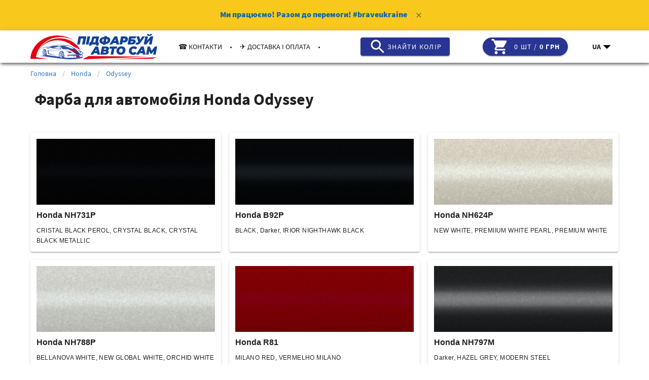

--- FILE ---
content_type: application/javascript; charset=UTF-8
request_url: https://www.avto-pokraska.com.ua/app/dist/client/c814cd6.js
body_size: 1719
content:
(window.webpackJsonp=window.webpackJsonp||[]).push([[27],{609:function(o,e,r){"use strict";r(15),r(14),r(13),r(20),r(21);var n=r(5),t=r(4);function c(object,o){var e=Object.keys(object);if(Object.getOwnPropertySymbols){var r=Object.getOwnPropertySymbols(object);o&&(r=r.filter((function(o){return Object.getOwnPropertyDescriptor(object,o).enumerable}))),e.push.apply(e,r)}return e}function l(o){for(var i=1;i<arguments.length;i++){var source=null!=arguments[i]?arguments[i]:{};i%2?c(Object(source),!0).forEach((function(e){Object(n.a)(o,e,source[e])})):Object.getOwnPropertyDescriptors?Object.defineProperties(o,Object.getOwnPropertyDescriptors(source)):c(Object(source)).forEach((function(e){Object.defineProperty(o,e,Object.getOwnPropertyDescriptor(source,e))}))}return o}e.a={beforeRouteLeave:function(o,e,r){this.clearMeta(),this.clearBreadcrumbs(),this.clearPageType(),r()},head:function(){var o=this.$route,e=o.fullPath,r=o.query,path=this.$route.path;r&&r.page&&(path+="?page=".concat(r.page));var link=[];return path!==e&&link.push({hid:"rel",rel:"canonical",href:"https://www.avto-pokraska.com.ua"+path}),{title:this.metaData.title||this.$t("META_TITLE"),link:link,meta:[{hid:"description",name:"description",content:this.metaData.description||this.$t("META_DESCRIPTION")},{hid:"keywords",name:"keywords",content:this.metaData.keywords||this.$t("META_KEYWORDS")}]}},mounted:function(){try{this.$nuxt.$meta().refresh(this.$metaInfo)}catch(o){console.log(o)}},computed:l({},Object(t.c)("meta",["metaData"])),methods:l(l(l(l({},Object(t.d)("meta",["set"])),Object(t.d)("meta",{clearMeta:"clear"})),Object(t.d)("breadcrumbs",{clearBreadcrumbs:"clear"})),Object(t.d)(["clearPageType"]))}},681:function(o,e,r){var map={"./carBrand":[639,2],"./carBrand/":[639,2],"./carBrand/components/FindColor":[621,4],"./carBrand/components/FindColor/":[621,4],"./carBrand/components/FindColor/index":[621,4],"./carBrand/components/FindColor/index.vue":[621,4],"./carBrand/index":[639,2],"./carBrand/index.vue":[639,2],"./carModel":[637,10],"./carModel/":[637,10],"./carModel/index":[637,10],"./carModel/index.vue":[637,10],"./color":[641,1],"./color/":[641,1],"./color/components/ColorImage":[619,6],"./color/components/ColorImage/":[619,6],"./color/components/ColorImage/index":[619,6],"./color/components/ColorImage/index.vue":[619,6],"./color/components/colorInfo":[622,7],"./color/components/colorInfo/":[622,7],"./color/components/colorInfo/index":[622,7],"./color/components/colorInfo/index.vue":[622,7],"./color/components/colorPhotoSlider":[623,8],"./color/components/colorPhotoSlider/":[623,8],"./color/components/colorPhotoSlider/index":[623,8],"./color/components/colorPhotoSlider/index.vue":[623,8],"./color/components/colorTitle":[624,3],"./color/components/colorTitle/":[624,3],"./color/components/colorTitle/index":[624,3],"./color/components/colorTitle/index.vue":[624,3],"./color/components/orderTypeGroups":[635,5],"./color/components/orderTypeGroups/":[635,5],"./color/components/orderTypeGroups/index":[635,5],"./color/components/orderTypeGroups/index.vue":[635,5],"./color/components/orderTypeGroups/orderTypeGroupImagesDialog":[610,17],"./color/components/orderTypeGroups/orderTypeGroupImagesDialog.vue":[610,17],"./color/components/orderTypeGroups/orderTypeGroupLgAndUp":[654,13],"./color/components/orderTypeGroups/orderTypeGroupLgAndUp.vue":[654,13],"./color/components/orderTypeGroups/orderTypeGroupMdOnly":[655,14],"./color/components/orderTypeGroups/orderTypeGroupMdOnly.vue":[655,14],"./color/components/orderTypeGroups/orderTypeGroupMixin":[613,16],"./color/components/orderTypeGroups/orderTypeGroupMixin.js":[613,16],"./color/components/orderTypeGroups/orderTypeGroupSmAndDown":[656,15],"./color/components/orderTypeGroups/orderTypeGroupSmAndDown.vue":[656,15],"./color/components/orderTypes":[638,0,9],"./color/components/orderTypes/":[638,0,9],"./color/components/orderTypes/index":[638,0,9],"./color/components/orderTypes/index.vue":[638,0,9],"./color/components/orderTypes/service":[640,12],"./color/components/orderTypes/service.vue":[640,12],"./color/index":[641,1],"./color/index.vue":[641,1]};function n(o){if(!r.o(map,o))return Promise.resolve().then((function(){var e=new Error("Cannot find module '"+o+"'");throw e.code="MODULE_NOT_FOUND",e}));var e=map[o],n=e[0];return Promise.all(e.slice(1).map(r.e)).then((function(){return r(n)}))}n.keys=function(){return Object.keys(map)},n.id=681,o.exports=n},708:function(o,e,r){"use strict";r.r(e);r(15),r(14),r(13),r(20),r(21);var n=r(5),t=r(3),head=(r(32),r(609)),c=r(4);function l(object,o){var e=Object.keys(object);if(Object.getOwnPropertySymbols){var r=Object.getOwnPropertySymbols(object);o&&(r=r.filter((function(o){return Object.getOwnPropertyDescriptor(object,o).enumerable}))),e.push.apply(e,r)}return e}var d={mixins:[head.a],beforeCreate:function(){var o=this;this.componentBody=function(){return{component:r(681)("./".concat(o.$store.state.pageType)),error:r.e(43).then(r.bind(null,716))}}},fetch:function(o){return Object(t.a)(regeneratorRuntime.mark((function e(){var r;return regeneratorRuntime.wrap((function(e){for(;;)switch(e.prev=e.next){case 0:return r=o.store,e.next=3,r.dispatch("fetchUniversalPage");case 3:case"end":return e.stop()}}),e)})))()},methods:function(o){for(var i=1;i<arguments.length;i++){var source=null!=arguments[i]?arguments[i]:{};i%2?l(Object(source),!0).forEach((function(e){Object(n.a)(o,e,source[e])})):Object.getOwnPropertyDescriptors?Object.defineProperties(o,Object.getOwnPropertyDescriptors(source)):l(Object(source)).forEach((function(e){Object.defineProperty(o,e,Object.getOwnPropertyDescriptor(source,e))}))}return o}({},Object(c.b)(["fetchUniversalPage"])),watch:{"$route.fullPath":function(){this.fetchUniversalPage()}}},m=d,y=r(7),component=Object(y.a)(m,(function(){return(0,this._self._c)(this.componentBody,{tag:"component"})}),[],!1,null,null,null);e.default=component.exports}}]);

--- FILE ---
content_type: application/javascript; charset=UTF-8
request_url: https://www.avto-pokraska.com.ua/app/dist/client/6e213dd.js
body_size: 61
content:
(window.webpackJsonp=window.webpackJsonp||[]).push([[43],{716:function(n,t,e){"use strict";e.r(t);var o={},r=e(7),component=Object(r.a)(o,(function(){return(0,this._self._c)("div",[this._v("\n  error 404 component\n")])}),[],!1,null,null,null);t.default=component.exports}}]);

--- FILE ---
content_type: application/javascript; charset=UTF-8
request_url: https://www.avto-pokraska.com.ua/app/dist/client/1c6d763.js
body_size: 917
content:
(window.webpackJsonp=window.webpackJsonp||[]).push([[10],{637:function(t,e,r){"use strict";r.r(e);r(22),r(15),r(14),r(13),r(20),r(21);var n=r(5),o=r(288),c=(r(35),r(110),r(111),r(4));function l(object,t){var e=Object.keys(object);if(Object.getOwnPropertySymbols){var r=Object.getOwnPropertySymbols(object);t&&(r=r.filter((function(t){return Object.getOwnPropertyDescriptor(object,t).enumerable}))),e.push.apply(e,r)}return e}function O(t){for(var i=1;i<arguments.length;i++){var source=null!=arguments[i]?arguments[i]:{};i%2?l(Object(source),!0).forEach((function(e){Object(n.a)(t,e,source[e])})):Object.getOwnPropertyDescriptors?Object.defineProperties(t,Object.getOwnPropertyDescriptors(source)):l(Object(source)).forEach((function(e){Object.defineProperty(t,e,Object.getOwnPropertyDescriptor(source,e))}))}return t}var f={props:{pagination:{type:Object,required:!0}},computed:{length:function(){return Math.ceil(this.pagination.total/this.pagination.perPage)}},methods:O(O({},Object(c.d)("carModel",["getNewPaginationPage"])),{},{handlePageChange:function(t){t=t.toString();var e=O(O({},this.$route.query),{},{page:t});this.getNewPaginationPage(t),"1"===t&&delete e.page,this.$router.push({query:e})}})},j=r(7),y=Object(j.a)(f,(function(){var t=this,e=t._self._c;return t.pagination.total>t.pagination.perPage?e("v-layout",{staticClass:"my-4",attrs:{row:"",wrap:"","justify-center":""}},[e("v-pagination",{attrs:{value:t.pagination.page,color:"green lighten-3","total-visible":10,length:t.length},on:{input:t.handlePageChange}})],1):t._e()}),[],!1,null,null,null).exports;function h(object,t){var e=Object.keys(object);if(Object.getOwnPropertySymbols){var r=Object.getOwnPropertySymbols(object);t&&(r=r.filter((function(t){return Object.getOwnPropertyDescriptor(object,t).enumerable}))),e.push.apply(e,r)}return e}var P={components:{ColorList:o.default,Pagination:y},computed:function(t){for(var i=1;i<arguments.length;i++){var source=null!=arguments[i]?arguments[i]:{};i%2?h(Object(source),!0).forEach((function(e){Object(n.a)(t,e,source[e])})):Object.getOwnPropertyDescriptors?Object.defineProperties(t,Object.getOwnPropertyDescriptors(source)):h(Object(source)).forEach((function(e){Object.defineProperty(t,e,Object.getOwnPropertyDescriptor(source,e))}))}return t}({},Object(c.e)("carModel",["carBrand","carModel","colors","post","pagination"]))},d=P,v=Object(j.a)(d,(function(){var t=this,e=t._self._c;return e("div",{staticClass:"container"},[t.colors.length?e("div",[e("v-layout",{attrs:{wrap:""}},[e("h1",{staticStyle:{"margin-left":"8px"}},[t._v("\n\t\t\t\t"+t._s(t.$t("Paint for car"))+" "+t._s(t.carBrand.name)+"\n\t\t\t\t"+t._s(t.carModel.name)+"\n\t\t\t")])]),t._v(" "),e("color-list",{attrs:{colors:t.colors}}),t._v(" "),e("pagination",{attrs:{pagination:t.pagination}})],1):t._e()])}),[],!1,null,null,null);e.default=v.exports}}]);

--- FILE ---
content_type: image/svg+xml
request_url: https://www.avto-pokraska.com.ua/img/logo/logo-ua.svg
body_size: 4730
content:
<svg xmlns="http://www.w3.org/2000/svg" xmlns:xlink="http://www.w3.org/1999/xlink" viewBox="0 0 141.73 28.35"><defs><style>.cls-1{fill:#134295}.cls-4{fill:#3052a0}</style><linearGradient id="linear-gradient" x1="-1466.09" y1="25" x2="-1460.48" y2="25" gradientTransform="matrix(-1 0 0 1 -1410.41 0)" gradientUnits="userSpaceOnUse"><stop offset="0" stop-color="#134295"/><stop offset="1" stop-color="#e30511"/></linearGradient><linearGradient id="linear-gradient-2" x1="-1465.91" y1="19.66" x2="-1452.69" y2="19.66" xlink:href="#linear-gradient"/><linearGradient id="linear-gradient-3" x1="131.5" y1="15.72" x2="-3.6" y2="14.61" xlink:href="#linear-gradient"/><linearGradient id="linear-gradient-4" x1="131.5" y1="14.75" x2="-3.59" y2="13.63" xlink:href="#linear-gradient"/><linearGradient id="linear-gradient-5" x1="131.39" y1="27.05" x2="-3.69" y2="25.93" xlink:href="#linear-gradient"/><linearGradient id="linear-gradient-6" x1="131.39" y1="27.28" x2="-3.69" y2="26.16" xlink:href="#linear-gradient"/></defs><g id="Layer_4" data-name="Layer 4"><path class="cls-1" d="M62.59 2.72l-1.78 9h-3l1.28-6.66h-2.66l-1.28 6.66H52.2l1.78-9zm1.2 0h3l-1.78 9H62zM88.66 9a4.46 4.46 0 0 1-1.88 1.58 7.76 7.76 0 0 1-2.94.67l-.19 1h-2.74l.2-1a5.24 5.24 0 0 1-2.9-1.05 2.92 2.92 0 0 1-1-2.31 4.16 4.16 0 0 1 .63-2.29A4.51 4.51 0 0 1 79.7 4a8 8 0 0 1 3-.72l.17-.93h2.75l-.19 1a5.09 5.09 0 0 1 2.9 1 2.94 2.94 0 0 1 1 2.35 4.17 4.17 0 0 1-.67 2.3zm-8.16-.64a1.84 1.84 0 0 0 1.07.46l.65-3.25a2.81 2.81 0 0 0-1.57.57 1.61 1.61 0 0 0-.47 1.24 1.38 1.38 0 0 0 .32.98zm5.37-.09A1.56 1.56 0 0 0 86.36 7 1.4 1.4 0 0 0 86 6a1.84 1.84 0 0 0-1-.45l-.64 3.29a2.76 2.76 0 0 0 1.51-.57zm9.97 1.9h-3.39l-.89 1.57h-3.17l5.67-9h3l2.12 9h-3zM95.42 8L95 5.67 93.68 8zm12.65-4.49a2.63 2.63 0 0 1 1 2.2 3.64 3.64 0 0 1-.55 2 3.73 3.73 0 0 1-1.58 1.34 5.66 5.66 0 0 1-2.37.47H103l-.44 2.22h-3l1.78-9h4a4.26 4.26 0 0 1 2.73.77zm-2.4 3.35A1.12 1.12 0 0 0 106 6c0-.61-.37-.92-1.12-.92h-1l-.42 2.12h1.23a1.38 1.38 0 0 0 .98-.34zm4.76-4.14h7.72L117.69 5h-4.77l-.2 1h2.12a3.23 3.23 0 0 1 2.16.7 2.28 2.28 0 0 1 .75 1.82 2.8 2.8 0 0 1-.53 1.71 3.44 3.44 0 0 1-1.53 1.12 6.37 6.37 0 0 1-2.34.39h-4.7zm3.13 6.89a1.21 1.21 0 0 0 .8-.23.74.74 0 0 0 .3-.62c0-.39-.27-.59-.82-.59h-1.54l-.3 1.44zm14.61-6.89l-4.93 6.89a6.37 6.37 0 0 1-1.84 1.77 4.08 4.08 0 0 1-2.08.59 4.67 4.67 0 0 1-1.77-.38l1-2.13a2.77 2.77 0 0 0 .76.12 1.57 1.57 0 0 0 .73-.17 2.17 2.17 0 0 0 .62-.5l-2.13-6.19h3.11l1 3.75 2.58-3.75zm.31 0h3l-1 4.69 4-4.69h2.87l-1.78 9h-3l1-4.68-4 4.68h-2.87zm2.65-.9a1.51 1.51 0 0 1-.62-1.34 2.59 2.59 0 0 1 0-.48h1.85a1.22 1.22 0 0 0 0 .21c0 .43.26.64.78.64a1 1 0 0 0 .66-.2 1 1 0 0 0 .3-.65h1.9a2.54 2.54 0 0 1-.89 1.72 3.51 3.51 0 0 1-2.12.54 3.35 3.35 0 0 1-1.86-.44zM74.48 21.51h-3.4l-.89 1.57H67l5.68-9h3l2.11 9h-3zm-.42-2.19L73.63 17l-1.31 2.31zm13.14-.17a1.77 1.77 0 0 1 .31 1.06 2.38 2.38 0 0 1-1.16 2.15 5.65 5.65 0 0 1-3 .72h-5.14l1.78-9h4.72a4.23 4.23 0 0 1 2.38.56 1.85 1.85 0 0 1 .82 1.6 2.2 2.2 0 0 1-.42 1.33 2.79 2.79 0 0 1-1.17.89 2.16 2.16 0 0 1 .88.69zm-3 1.59a.7.7 0 0 0 .28-.61.52.52 0 0 0-.21-.44.86.86 0 0 0-.52-.15h-1.89L81.58 21h1.94a1.12 1.12 0 0 0 .73-.26zm-1.73-4.55l-.26 1.34h1.52c.66 0 1-.26 1-.79a.47.47 0 0 0-.21-.41 1 1 0 0 0-.58-.14zm14.1.23h-2.65l-1.28 6.66h-3L91 16.42h-2.6l.46-2.36H97zm1.75 6.36a3.76 3.76 0 0 1-1.58-1.42 4 4 0 0 1-.55-2.1 5.47 5.47 0 0 1 .72-2.81 4.91 4.91 0 0 1 2-1.91 6 6 0 0 1 2.89-.68 5.32 5.32 0 0 1 2.39.51 3.68 3.68 0 0 1 1.57 1.42 4 4 0 0 1 .56 2.1 5.43 5.43 0 0 1-.72 2.8 5.06 5.06 0 0 1-2 1.92 6.1 6.1 0 0 1-2.89.68 5.29 5.29 0 0 1-2.39-.51zm3.88-2.33a2.37 2.37 0 0 0 .81-1 3.31 3.31 0 0 0 .28-1.38 1.72 1.72 0 0 0-.46-1.27 1.7 1.7 0 0 0-1.28-.48 2.07 2.07 0 0 0-1.24.37 2.31 2.31 0 0 0-.81 1 3.31 3.31 0 0 0-.28 1.38 1.74 1.74 0 0 0 .46 1.27 1.7 1.7 0 0 0 1.28.48 2.07 2.07 0 0 0 1.24-.37zm10.04 2.33a3.82 3.82 0 0 1-1.6-1.42 3.89 3.89 0 0 1-.57-2.1 5.43 5.43 0 0 1 .72-2.8 5 5 0 0 1 2-1.91 6 6 0 0 1 2.91-.69 5.15 5.15 0 0 1 2.27.47 3.17 3.17 0 0 1 1.48 1.33l-2.16 1.71a1.94 1.94 0 0 0-1.78-1.05 2.2 2.2 0 0 0-1.25.35 2.24 2.24 0 0 0-.85 1 3.12 3.12 0 0 0-.31 1.42 1.73 1.73 0 0 0 .5 1.29 1.86 1.86 0 0 0 1.33.48 2.51 2.51 0 0 0 2-1l1.77 1.72a4.6 4.6 0 0 1-1.77 1.38 5.91 5.91 0 0 1-2.28.41 5.37 5.37 0 0 1-2.41-.59zm13.25-1.27h-3.39l-.89 1.57H118l5.67-9h3l2.11 9h-3zm-.42-2.19l-.43-2.32-1.31 2.31zm16.66-5.26l-1.75 9h-2.74L138 19l-2.51 3.3h-1.29l-1.38-3.3-.8 4.06h-2.73l1.78-9h2.44l1.94 4.8 3.72-4.8z"/><path d="M54.2 23.8l1.48 2c-1 .13-2.23.26-3.89.43l-1.72-2.09c1.72-.14 3.04-.23 4.13-.34z" fill="url(#linear-gradient)"/><path d="M42.28 17.11c2-.07 4.75-.24 5.56-.36a14.77 14.77 0 0 0 1.6-.39 20.18 20.18 0 0 1 4 3.43c.6.68 1.6 2.1 2.07 2.78-1 .15-2.39.3-4 .4-1-.8-1.82-1.38-3.27-2.45a43.27 43.27 0 0 0-5.96-3.41z" fill="url(#linear-gradient-2)"/><path class="cls-4" d="M19.33 15.28a27.62 27.62 0 0 1-3.77.32A17.14 17.14 0 0 1 19 16a14.56 14.56 0 0 0 3.81 1.61 45.45 45.45 0 0 0 7.1 1.39 9 9 0 0 0 3.88-1.24 15.8 15.8 0 0 1-3.74 1 42.89 42.89 0 0 1-6.79-1.31c-2.47-.75-3.38-1.29-3.45-1.53s.68-.41 1.5-.72l1.43.36a44.07 44.07 0 0 0 6.42 1.25 50.69 50.69 0 0 0 5.38.36c.22-.07.29-.11.11-.36a12.8 12.8 0 0 0-1.94-2.13 4.8 4.8 0 0 0-2.18-1.18 22.32 22.32 0 0 0-5.75-.11c-.69.18-2.62.81-3.56 1.19s-1.46.51-1.89.7zm6.28.41c1.8-.5 3.95-.94 5.84-1.32a6.06 6.06 0 0 1 .91.67 11.36 11.36 0 0 1 1.53 1.6c-1 0-2.93-.19-4.68-.37a34.22 34.22 0 0 1-3.6-.58zM35.52 23a.13.13 0 0 0 0 .06l-2.18-.3a3.76 3.76 0 0 1 .77-1.95A5.31 5.31 0 0 0 35.52 23zm.23-.36a6.08 6.08 0 0 1-.93-2.36l.1-.06h.06a1.06 1.06 0 0 1 .94.3 3.06 3.06 0 0 1 .73.92 5.82 5.82 0 0 0-.9 1.2zm-2.45 1.05a5.84 5.84 0 0 0 .14.8 5.14 5.14 0 0 1-.14-.8zm2.57-.33a1.38 1.38 0 0 0 0-.22v-.09a11.69 11.69 0 0 1 1-.72c0 .14.06.29.08.44a4.8 4.8 0 0 1-.1 1.56 7.81 7.81 0 0 1-.98-.97z"/><path class="cls-4" d="M33.32 22.77c0-.2.06-.39.1-.57a5.62 5.62 0 0 0-.1.57zm2.12.64a5.74 5.74 0 0 0-1.44 2.2 4 4 0 0 1-.67-1.92zm-19.3-2.04a8 8 0 0 0 .66 1.24 2.18 2.18 0 0 1-1 1.4 1.51 1.51 0 0 1-.47-.32 13.41 13.41 0 0 1 .81-2.32zm.07-.91a6.88 6.88 0 0 1-.65-2.19l.08-.05a.65.65 0 0 1 .65.28 3.12 3.12 0 0 1 .51.87 5.1 5.1 0 0 0-.59 1.09zm-.16.4l-1.51-.28a4.26 4.26 0 0 1 .53-1.82 5.41 5.41 0 0 0 1 2zm-1.53.58a4.8 4.8 0 0 0 .09.75 6 6 0 0 1-.09-.75z"/><path class="cls-4" d="M14.53 20.57c0-.22.05-.43.09-.64 0 .22-.07.43-.09.65zm1.47.6a5.73 5.73 0 0 0-1 2 4.56 4.56 0 0 1-.47-1.79zm.31-.25v-.08a8.31 8.31 0 0 1 .72-.67 4.6 4.6 0 0 1 .06.52.45.45 0 0 1 0 .11A6 6 0 0 1 17 22a7.61 7.61 0 0 1-.72-.9 1.34 1.34 0 0 0 .03-.18zm19.39 2.74a7.83 7.83 0 0 0 1 1.33 2.58 2.58 0 0 1-1.5 1.5 2.15 2.15 0 0 1-.68-.33 11.56 11.56 0 0 1 1.12-2.51.09.09 0 0 0 .06.01zm-11.24-.36c-1.81-.34-3.24-.63-4-.78-.35-.07-.54-.15-.62-.55l-.72-3.78s4.73 1 7.44 1.6c0 0-4.17-.73-5.78-.87-.38 0-.64 0-.53.57l.3 1.66a1.22 1.22 0 0 0 1 .92l3.68 1 5 1.29c-2.08-.36-4.09-.75-5.77-1.06z"/><path class="cls-4" d="M15.85 25.18c10.49 1.37 11.66 1.62 17.94 2.38 12 1.46 16.55.62 22.81-.37 2.83-.44 2.32-1.15.32-1.35a7.14 7.14 0 0 0 .88-.19c.9-.26.9-.26.74-.8a23 23 0 0 0-1-2.24c.4-.09.72-.17 1-.25 1.4-.45-.2-2-1.74-3a26.1 26.1 0 0 0-6.8-3.17 57.41 57.41 0 0 0-6.5-3.05h-.15L43 13a48.51 48.51 0 0 0-10.4-.71h-1.36a39.85 39.85 0 0 0-9.88 1.26c-3.69 1-6.9 1.63-7.15 1.9a13.45 13.45 0 0 0-.57 2.71 14.26 14.26 0 0 1 .84-2.39c.29-.35 2.93-.91 4.65-1.34s4.77-1.3 6.09-1.47c.46-.07 1.16-.14 2-.21 1.31 0 3.92.16 5.26.89A14.4 14.4 0 0 1 34 14.87c.77.68 1.55 1.47 2 1.87l.27.27s1.88.16 4.92.13h1.1c2-.07 4.75-.24 5.56-.36a14.77 14.77 0 0 0 1.6-.39l.27-.08c.51.2 1.59.62 2.74 1.15l1 .49a10.56 10.56 0 0 1 2.42 4.59l-.38.06c-1 .15-2.39.3-4 .4h-1.22a62.46 62.46 0 0 0-5.91-3.48 36 36 0 0 0-5.42-2c1.95.78 3.88 1.68 5.61 2.53h-.05a27.33 27.33 0 0 0-3-.33c-1.52-1-3.51-2-3.51-2a65.9 65.9 0 0 1 6.05 4.31 5.45 5.45 0 0 1-.47-.58c-.08-.09-.1-.16.2-.13.67.06 1.61.11 1.81.11s.16-.78.16-.78c2 1 3.55 1.87 4.43 2.37-4.54.19-7.9.23-7.9.23-.49.39-1.11.86-1.11 1.09s1.69 2.08 1.69 2.08c-.39-.64-.74-1.17-1-1.53s.37-.56.87-.57c1.79 0 3.35-.06 4.71-.11.74 0 1.12.26 1.12.58 0 .66-.06 1.28.11 1l.87-1.67h.51c1.72-.09 3-.2 4.13-.31l.44-.05c.62-.07 1 .12 1.13.48a4.59 4.59 0 0 0 .32 1 8.25 8.25 0 0 0 .27-1.76h.34c.8-.13 1 .08 1.29 1.06.09.34.11.62 0 .72a5.7 5.7 0 0 1-2.31.53c-1 .13-2.23.26-3.89.43l-1.08.1a69.69 69.69 0 0 1-10.2.32l-2.08-.25c-1-.11-.59-.74-.63-2.9v-.2c0-2.36-1.36-4.28-3-4.28a2.31 2.31 0 0 0-.46.05 3 3 0 0 0-1.92 1.56 5.5 5.5 0 0 0-.66 2.67 5.63 5.63 0 0 0 .46 2.26c-1.63-.32-4.11-.7-7.13-1.06-2.29-.28-4-.54-5.29-.76-.53-.09-1-.17-1.35-.25h-.07c-.46-.1-.43-.25-.34-2.12v-.33c0-2.2-1-4-2.24-4s-2.25 1.79-2.25 4a6.25 6.25 0 0 0 .36 2.15 4 4 0 0 0 .6 1.12c-1.39.07-3.83.1-3.83.1s.34.18 5.19.78zM42.19 13c-1.9-.05-5.31 0-6.75.11h-.18a20.39 20.39 0 0 0-2.51.28 15.84 15.84 0 0 0-3.32-.62h-1.5c1.42-.11 3.1-.2 4.58-.23h.8a78.85 78.85 0 0 1 8.88.46zm6.51 3c-.36.09-.71.17-.94.21s-.93.1-1.69.15a84.65 84.65 0 0 0-8.28-2.86h3a14.62 14.62 0 0 1 2.5.1c.49.16 3.39 1.4 5.41 2.4zm6.62 4.13a7.08 7.08 0 0 0-1-1.57c-.1-.13-.2-.31 0-.18h.05l.76.42c.08.26.15.98.19 1.37zm.68 2.36a10.05 10.05 0 0 0-.52-1.91c.2.21.54.55.64.53a.79.79 0 0 0 .48-.76c0-.3-1-1.11-1.28-1.42A10.6 10.6 0 0 1 58 20.86c.61.85.38 1.15 0 1.24a18.91 18.91 0 0 1-2 .39zm-23.6.79a3.83 3.83 0 0 1 1-2.67 2.22 2.22 0 0 1 .64-.44l.15-.07h.12a1.5 1.5 0 0 1 1.19.05 2.66 2.66 0 0 1 .35.23 2.89 2.89 0 0 1 1 1.19 3.79 3.79 0 0 1 .33 1.27 4.76 4.76 0 0 1 0 1 3.62 3.62 0 0 1-.87 2.09 2.57 2.57 0 0 1-.74.57h-.06a1.65 1.65 0 0 1-.92.07 1.37 1.37 0 0 1-.29-.07 3.26 3.26 0 0 1-1.89-3.22zm-16.4.77a.89.89 0 0 1-.63.07l-.2-.07c-.72-.32-1.26-1.54-1.26-3a4.44 4.44 0 0 1 .67-2.49 1.58 1.58 0 0 1 .44-.42l.1-.07h.08a.78.78 0 0 1 .83.05l.24.21A2.78 2.78 0 0 1 17 19.4a4.19 4.19 0 0 1 .23 1.18 7.06 7.06 0 0 1 0 .92 4.12 4.12 0 0 1-.61 2 1.81 1.81 0 0 1-.51.52z"/><path d="M6.37 25a23.88 23.88 0 0 1 2.89-8.11 25.8 25.8 0 0 1 6.36-7.3 28.35 28.35 0 0 1 8.11-4.45 31 31 0 0 1 6.66-1.51 28.84 28.84 0 0 1 8.7.31A29.3 29.3 0 0 1 49 7.66a31.92 31.92 0 0 0-18.88-6C13.89 1.62.66 13.28 0 27.91h19.58L6.22 26.06c.04-.35.08-.71.15-1.06z" fill="url(#linear-gradient-3)"/><path d="M51 11.79a28.37 28.37 0 0 0-3.38-2.57 25.7 25.7 0 0 0-3.34-1.83 30.52 30.52 0 0 0-6.12-2 28.57 28.57 0 0 0-9.76-.22 27.16 27.16 0 0 0-7.31 2.12 28.09 28.09 0 0 0-7.93 5.41A23.48 23.48 0 0 0 8.07 20a23.06 23.06 0 0 0-1 2.73c3-9 12.17-15.63 23.07-15.63a25.29 25.29 0 0 1 16.69 6.12l3.31 1.85s2.92 1.42 5.6 2.57A23.17 23.17 0 0 0 54 15a21.31 21.31 0 0 0-3-3.21z" fill="url(#linear-gradient-4)"/><path fill="url(#linear-gradient-5)" d="M65.19 24.67l-6.84 3.61 74.68-2.72-67.84-.89z"/><path fill="url(#linear-gradient-6)" d="M91.1 28.28l45.3-.51 4.43-1.74-49.73 2.25z"/><path class="cls-1" d="M68.14 13l.23-1.21h5.07L73.2 13H76l.7-3.57h-1.22l1.31-6.66h-7.53l-.62 2.63a12.2 12.2 0 0 1-1 3c-.39.72-.85 1.07-1.36 1.07h-.16L65.39 13zm2.42-5c.19-.56.39-1.29.6-2.18l.18-.76h2l-.85 4.3H69.9A5.39 5.39 0 0 0 70.56 8z"/></g></svg>

--- FILE ---
content_type: text/plain
request_url: https://www.google-analytics.com/j/collect?v=1&_v=j102&a=317658885&t=pageview&_s=1&dl=https%3A%2F%2Fwww.avto-pokraska.com.ua%2Fhonda_odyssey_auto-farba%2F&dp=%2Fhonda_odyssey_auto-farba%2F&ul=en-us%40posix&dt=%D0%90%D0%B2%D1%82%D0%BE%D1%84%D0%B0%D1%80%D0%B1%D0%B0%20Honda%20Odyssey.%20%D0%9A%D1%83%D0%BF%D0%B8%D1%82%D0%B8%20%D0%B0%D0%B2%D1%82%D0%BE%D0%B5%D0%BC%D0%B0%D0%BB%D1%8C%20%D0%BF%D0%BE%20%D0%BA%D0%BE%D0%B4%D1%83%20%E2%80%93%20%D0%9A%D0%B8%D1%97%D0%B2%2C%20%D0%9B%D1%8C%D0%B2%D1%96%D0%B2%2C%20%D0%A3%D0%BA%D1%80%D0%B0%D1%97%D0%BD%D0%B0.%20-%20Avto-Pokraska.com.ua&sr=1280x720&vp=1280x720&_u=aEBAAEABEAAAACAAI~&jid=2129704249&gjid=622228370&cid=1756579047.1769033636&tid=UA-138684480-1&_gid=2029667930.1769033636&_r=1&_slc=1&z=6200442
body_size: -452
content:
2,cG-K9H59TJC6R

--- FILE ---
content_type: application/javascript; charset=UTF-8
request_url: https://www.avto-pokraska.com.ua/app/dist/client/5b41f80.js
body_size: 4841
content:
(window.webpackJsonp=window.webpackJsonp||[]).push([[20],{609:function(e,t,r){"use strict";r(15),r(14),r(13),r(20),r(21);var o=r(5),n=r(4);function c(object,e){var t=Object.keys(object);if(Object.getOwnPropertySymbols){var r=Object.getOwnPropertySymbols(object);e&&(r=r.filter((function(e){return Object.getOwnPropertyDescriptor(object,e).enumerable}))),t.push.apply(t,r)}return t}function l(e){for(var i=1;i<arguments.length;i++){var source=null!=arguments[i]?arguments[i]:{};i%2?c(Object(source),!0).forEach((function(t){Object(o.a)(e,t,source[t])})):Object.getOwnPropertyDescriptors?Object.defineProperties(e,Object.getOwnPropertyDescriptors(source)):c(Object(source)).forEach((function(t){Object.defineProperty(e,t,Object.getOwnPropertyDescriptor(source,t))}))}return e}t.a={beforeRouteLeave:function(e,t,r){this.clearMeta(),this.clearBreadcrumbs(),this.clearPageType(),r()},head:function(){var e=this.$route,t=e.fullPath,r=e.query,path=this.$route.path;r&&r.page&&(path+="?page=".concat(r.page));var link=[];return path!==t&&link.push({hid:"rel",rel:"canonical",href:"https://www.avto-pokraska.com.ua"+path}),{title:this.metaData.title||this.$t("META_TITLE"),link:link,meta:[{hid:"description",name:"description",content:this.metaData.description||this.$t("META_DESCRIPTION")},{hid:"keywords",name:"keywords",content:this.metaData.keywords||this.$t("META_KEYWORDS")}]}},mounted:function(){try{this.$nuxt.$meta().refresh(this.$metaInfo)}catch(e){console.log(e)}},computed:l({},Object(n.c)("meta",["metaData"])),methods:l(l(l(l({},Object(n.d)("meta",["set"])),Object(n.d)("meta",{clearMeta:"clear"})),Object(n.d)("breadcrumbs",{clearBreadcrumbs:"clear"})),Object(n.d)(["clearPageType"]))}},614:function(e,t,r){"use strict";r(15),r(14),r(13),r(20),r(21);var o=r(3),n=r(5),c=(r(32),r(36),r(615),r(22),r(64),r(4));function l(object,e){var t=Object.keys(object);if(Object.getOwnPropertySymbols){var r=Object.getOwnPropertySymbols(object);e&&(r=r.filter((function(e){return Object.getOwnPropertyDescriptor(object,e).enumerable}))),t.push.apply(t,r)}return t}function d(e){for(var i=1;i<arguments.length;i++){var source=null!=arguments[i]?arguments[i]:{};i%2?l(Object(source),!0).forEach((function(t){Object(n.a)(e,t,source[t])})):Object.getOwnPropertyDescriptors?Object.defineProperties(e,Object.getOwnPropertyDescriptors(source)):l(Object(source)).forEach((function(t){Object.defineProperty(e,t,Object.getOwnPropertyDescriptor(source,t))}))}return e}t.a={data:function(){return{searchParams:{cb:0,cm:{},year:0},carModels:[],loading:!1,carBrandRule:[function(e){return!!e}]}},mounted:function(){"carBrand"==this.pageType&&(this.searchParams.cb=this.carBrand.id)},computed:d(d(d(d(d({},Object(c.e)("staticData",["carBrands"])),Object(c.e)(["pageType"])),Object(c.e)("carBrand",["carBrand"])),Object(c.e)(["locale","defaultLocale"])),{},{years:function(){var e,t,r=(new Date).getFullYear();return(e=1960,t=r,Array(t-e+1).fill().map((function(t,r){return e+r}))).reverse()},carModelRule:function(){var e=this;return this.carModels.length?[function(t){return!!t.name||e.$t("Select Model")}]:[]},isDisabledCarModels:function(){return 0===this.carModels.length},brandLabel:function(){return"carBrand"==this.pageType&&this.carBrand.name||this.$t("Select Brand")}}),methods:{fetchCarModels:function(e){var t=this;return Object(o.a)(regeneratorRuntime.mark((function r(){var o,n,data;return regeneratorRuntime.wrap((function(r){for(;;)switch(r.prev=r.next){case 0:return t.loading=!0,o="/autocomplete/car_models/",t.defaultLocale!==t.locale&&(o="/".concat(t.locale).concat(o)),n={carBrandId:e},r.prev=4,t.searchParams.cm={},r.next=8,t.$axios.$post(o,n);case 8:data=r.sent,t.carModels=data,r.next=15;break;case 12:r.prev=12,r.t0=r.catch(4),console.log(r.t0);case 15:t.loading=!1;case 16:case"end":return r.stop()}}),r,null,[[4,12]])})))()},fetchColor:function(){var e=this,t=this.$refs[this.colorSearchFormRef].validate();if(t){var path,r=this.searchParams.year;path=this.searchParams.cm.url?this.searchParams.cm.url:this.carBrands.find((function(t){return t.id==e.searchParams.cb})).url;var o=r&&{year:r}||"";this.$router.push({path:path,query:o}).catch((function(){}))}return t}},watch:{"searchParams.cb":function(e){e?this.fetchCarModels(e):this.carModels=[]}}}},615:function(e,t,r){var o=r(16);o(o.P,"Array",{fill:r(616)}),r(109)("fill")},616:function(e,t,r){"use strict";var o=r(89),n=r(195),c=r(65);e.exports=function(e){for(var t=o(this),r=c(t.length),l=arguments.length,d=n(l>1?arguments[1]:void 0,r),m=l>2?arguments[2]:void 0,h=void 0===m?r:n(m,r);h>d;)t[d++]=e;return t}},658:function(e,t,r){var content=r(674);content.__esModule&&(content=content.default),"string"==typeof content&&(content=[[e.i,content,""]]),content.locals&&(e.exports=content.locals);(0,r(31).default)("56cbaf9a",content,!0,{sourceMap:!1})},659:function(e,t,r){var content=r(676);content.__esModule&&(content=content.default),"string"==typeof content&&(content=[[e.i,content,""]]),content.locals&&(e.exports=content.locals);(0,r(31).default)("1890014a",content,!0,{sourceMap:!1})},660:function(e,t,r){var content=r(678);content.__esModule&&(content=content.default),"string"==typeof content&&(content=[[e.i,content,""]]),content.locals&&(e.exports=content.locals);(0,r(31).default)("3bde2f84",content,!0,{sourceMap:!1})},673:function(e,t,r){"use strict";r(658)},674:function(e,t,r){var o=r(30)((function(i){return i[1]}));o.push([e.i,".home-banner{overflow:hidden}.home-banner .v-tabs{position:relative}.home-banner .v-tabs-bar{bottom:55px;position:absolute;width:100%;z-index:1}.home-banner .v-window{position:relative;z-index:0}.home-banner .v-tabs-bar__content{flex:auto;height:-moz-fit-content;height:fit-content;justify-content:center}.home-banner .v-tab{background:#e30511;border-radius:18px;color:#fff;font-size:13px;margin:5px;min-height:40px;padding:2px 12px;text-transform:none}.home-banner .v-tab:before{border-radius:18px}.home-banner .v-tab:not(.v-tab--active){background:#134295;color:hsla(0,0%,100%,.565);opacity:1}.home-banner .container{color:#fff;margin-left:auto;margin-right:auto;padding-left:15px;padding-right:15px;position:relative}.home-banner .slide-bgd{align-items:center;display:flex;height:100%;justify-content:center;left:0;position:absolute;top:0;width:100%}.home-banner .video,.home-banner video{display:inline-block;height:auto;left:0;min-height:100%;min-width:100%;position:absolute;top:0}.home-banner .slide{background-position:100%!important;background-repeat:no-repeat;background-size:cover;display:block;height:663px;left:0;opacity:1;padding-top:75px;position:relative;top:0;z-index:900}.home-banner .promo-slider__img{margin-bottom:20px;max-height:220px}.home-banner h1{font-size:36px;font-weight:700;margin-bottom:15px}.home-banner .promo-slider__desc{font-size:16px;margin-bottom:30px}.home-banner .promo-slider__content{max-width:480px}@media(max-width:1263px){.home-banner .slide{height:600px}.home-banner .promo-slider__img{margin-bottom:15px}.home-banner h1{margin-bottom:10px}.home-banner .promo-slider__content{max-width:460px}}@media(max-width:959px){.home-banner video{left:calc(-700px + 50vw)}.home-banner .v-tab{font-size:12px}.home-banner .v-tabs-bar{bottom:12px}.home-banner .promo-slider__content{max-width:420px}.home-banner .slide{height:540px;padding-top:40px}}@media(max-width:599px){.home-banner{margin-bottom:30px}.home-banner video{display:none}.home-banner .promo-slider__img{margin-bottom:5px}.home-banner .promo-slider__desc{font-size:14px}.home-banner h1{font-size:24px}.home-banner .promo-slider__content{max-width:100%;text-align:center}.home-banner .slide{height:480px;padding-top:30px}}",""]),o.locals={},e.exports=o},675:function(e,t,r){"use strict";r(659)},676:function(e,t,r){var o=r(30)((function(i){return i[1]}));o.push([e.i,".brand-image img{height:20px;margin-right:-50%}.brand-image{display:inline-block;vertical-align:middle}#colorSearchForm .v-input.error--text label{color:#ff5252!important}#colorSearchForm>.layout{border-radius:6px;box-shadow:0 6px 25px 0 rgba(0,0,0,.2);overflow:hidden}#colorSearchForm .v-text-field__details{bottom:0;position:absolute;width:100%}#colorSearchForm .v-input__slot{padding:0 0 0 24px}#colorSearchForm .v-select__slot{border-right:1px solid #e3e3e3;margin-top:8px;padding:6px 24px 6px 0}#colorSearchForm .selects-wrapper{background:#fff;padding:10px 0}#colorSearchForm .selects-wrapper .flex:last-child .v-select__slot{border:none}#colorSearchForm .primary--text{color:inherit!important}#colorSearchForm .button{align-items:center;background:linear-gradient(90deg,#134295 0,#e30511);color:#fff;display:flex;font-size:16px;justify-content:center}@media screen and (max-width:959px){#colorSearchForm .button,#colorSearchForm .selects-wrapper label{flex:1 0 100px;font-size:14px}#colorSearchForm .selects-wrapper label{max-width:calc(100% - 22px)}#colorSearchForm .v-select__slot{padding:6px 9px 6px 0}#colorSearchForm .v-input__slot{padding-left:14px}#colorSearchForm .selects-wrapper{padding:0}}@media screen and (max-width:599px){#colorSearchForm .button,#colorSearchForm .selects-wrapper label{font-size:16px}#colorSearchForm>.layout{border-radius:0;box-shadow:none}#colorSearchForm .wrap-button{flex-wrap:wrap}#colorSearchForm .button{border-radius:4px;min-height:46px}#colorSearchForm .v-select__slot{margin-top:0;padding:6px 9px 6px 0}#colorSearchForm .v-input__slot{background:#fff!important;border-radius:4px;min-height:46px}#colorSearchForm .selects-wrapper{background:none;margin:0 -4px;padding:0 5px}}.home-color-select .v-list__tile{font-weight:400;padding:0 24px}",""]),o.locals={},e.exports=o},677:function(e,t,r){"use strict";r(660)},678:function(e,t,r){var o=r(30)((function(i){return i[1]}));o.push([e.i,".form-find-color[data-v-77b48562]{position:relative}.icon--cursor[data-v-77b48562]{cursor:pointer}.container[data-v-77b48562]{text-align:center}@media screen and (max-width:959px){.form-find-color[data-v-77b48562]{margin-top:0}}",""]),o.locals={},e.exports=o},705:function(e,t,r){"use strict";r.r(t);var o={data:function(){return{active:null,slides:[{title:this.$t("Elimination of chips and scratches"),id:2,price:90,innerImg:"/slides/img/TouchUpKit-BrushLine-White.png",image:"/slides/img/touch-up-paint-bg.jpg",slogan:this.$t("Independent restoration of a paint and varnish covering"),description:this.$t("Protect your car from scratches, chips, rust."),video:"/slides/video/brush.mp4"},{title:this.$t("Aerosol can"),id:1,price:100,innerImg:"/slides/img/aerosol.png",image:"/slides/img/pokraska-mashiny-iz-ballonchika.jpg",video:"/slides/video/promo-video_Sprayer.mp4",description:this.$t("Why overpay automalays if you can paint the car yourself."),slogan:this.$t("Self car painting? Really!")}]}}},n=(r(673),r(7)),c=Object(n.a)(o,(function(){var e=this,t=e._self._c;return t("div",{staticClass:"home-banner"},[t("v-tabs",{attrs:{"background-color":"transparent",dark:"","slider-color":"transparent"},model:{value:e.active,callback:function(t){e.active=t},expression:"active"}},[e._l(e.slides,(function(r){return t("v-tab",{key:r.id,attrs:{ripple:""}},[e._v("\n      "+e._s(r.title)+"\n    ")])})),e._v(" "),e._l(e.slides,(function(r){return t("v-tab-item",{key:r.id},[t("div",{staticClass:"slide",attrs:{id:"slide_".concat(r.id)}},[t("div",{staticClass:"slide-bgd"},[r.video&&r.video.length?t("video",{directives:[{name:"lazy",rawName:"v-lazy",value:{error:r.video,src:r.video},expression:"{ error: slide.video, src: slide.video }"}],staticClass:"hidden-xs-only",attrs:{autoplay:"",muted:"",loop:""},domProps:{muted:!0}}):e._e(),e._v(" "),t("img",{directives:[{name:"lazy",rawName:"v-lazy",value:r.image,expression:"slide.image"}],staticClass:"hidden-sm-and-up video",attrs:{alt:""}})]),e._v(" "),t("div",{staticClass:"container"},[t("div",{staticClass:"promo-slider__content"},[t("img",{directives:[{name:"lazy",rawName:"v-lazy",value:r.innerImg,expression:"slide.innerImg"}],staticClass:"promo-slider__img"}),e._v(" "),t("h1",{domProps:{innerHTML:e._s(r.slogan)}}),e._v(" "),t("p",{staticClass:"promo-slider__desc"},[e._v("\n              "+e._s(r.description)+"\n            ")])])])])])}))],2)],1)}),[],!1,null,null,null).exports,l=(r(22),{mixins:[r(614).a],name:"ColorSearchForm",data:function(){return{colorSearchFormRef:"mainColorSearchForm"}}}),d=(r(675),{components:{HomeBanner:c,ColorSearchForm:Object(n.a)(l,(function(){var e=this,t=e._self._c;return t("v-form",{ref:"mainColorSearchForm",staticClass:"container pa-4 pa-md-6",attrs:{id:"colorSearchForm","lazy-validation":""}},[t("v-layout",{staticClass:"wrap-button"},[t("v-layout",{staticClass:"selects-wrapper",attrs:{xs12:"",sm9:"",lg10:"",wrap:""}},[t("v-flex",{attrs:{xs12:"",sm4:""}},[t("v-select",{attrs:{items:e.carBrands,label:e.$t("Select Brand"),"item-text":"name","item-value":"id",flat:"",solo:"",outlined:e.$vuetify.breakpoint.xs,"menu-props":{contentClass:"home-color-select"},rules:e.carBrandRule},scopedSlots:e._u([{key:"selection",fn:function(r){var o=r.item;return[o?t("div",{staticClass:"brand-image"},[t("img",{attrs:{src:o.imgPath}})]):e._e(),e._v(" "),o?t("span",[e._v(e._s(o.name))]):e._e()]}},{key:"item",fn:function(r){var o=r.item;return[t("div",[t("div",{staticClass:"brand-image"},[t("img",{attrs:{src:o.imgPath}})]),e._v(" "),t("span",[e._v(e._s(o.name))])])]}}]),model:{value:e.searchParams.cb,callback:function(t){e.$set(e.searchParams,"cb",t)},expression:"searchParams.cb"}})],1),e._v(" "),t("v-flex",{attrs:{xs12:"",sm4:""}},[t("v-select",{attrs:{items:e.carModels,label:e.$t("Select Model"),"item-text":"name","return-object":"",flat:"",solo:"",outlined:e.$vuetify.breakpoint.xs,"menu-props":{contentClass:"home-color-select"},disabled:e.isDisabledCarModels,loading:e.loading},model:{value:e.searchParams.cm,callback:function(t){e.$set(e.searchParams,"cm",t)},expression:"searchParams.cm"}})],1),e._v(" "),t("v-flex",{attrs:{xs12:"",sm4:""}},[t("v-select",{attrs:{items:e.years,label:e.$t("Select Year"),outlined:e.$vuetify.breakpoint.xs,"menu-props":{contentClass:"home-color-select"},flat:"",solo:""},model:{value:e.searchParams.year,callback:function(t){e.$set(e.searchParams,"year",t)},expression:"searchParams.year"}})],1)],1),e._v(" "),t("v-flex",{staticClass:"button",attrs:{xs12:"",sm3:"",lg2:""},on:{click:e.fetchColor}},[e._v("\n      "+e._s(e.$t("Find Color"))+"\n    ")])],1)],1)}),[],!1,null,null,null).exports},head:function(){return{title:this.$t("Home")}},mixins:[r(609).a]}),m=(r(677),Object(n.a)(d,(function(){var e=this._self._c;return e("div",[e("home-banner"),this._v(" "),e("div",{staticClass:"form-find-color"},[e("color-search-form")],1)],1)}),[],!1,null,"77b48562",null));t.default=m.exports}}]);

--- FILE ---
content_type: application/javascript; charset=UTF-8
request_url: https://www.avto-pokraska.com.ua/app/dist/client/c75622d.js
body_size: 1724
content:
(window.webpackJsonp=window.webpackJsonp||[]).push([[40,9],{604:function(t,n,e){"use strict";function o(t,n){var e="";if("RUB"===n)e="руб";else e="грн";return"".concat(t," ").concat(e)}e.d(n,"a",(function(){return o}))},657:function(t,n,e){"use strict";e(15),e(14),e(13),e(20),e(21);var o=e(5),r=e(4);function c(object,t){var n=Object.keys(object);if(Object.getOwnPropertySymbols){var e=Object.getOwnPropertySymbols(object);t&&(e=e.filter((function(t){return Object.getOwnPropertyDescriptor(object,t).enumerable}))),n.push.apply(n,e)}return n}function l(t){for(var i=1;i<arguments.length;i++){var source=null!=arguments[i]?arguments[i]:{};i%2?c(Object(source),!0).forEach((function(n){Object(o.a)(t,n,source[n])})):Object.getOwnPropertyDescriptors?Object.defineProperties(t,Object.getOwnPropertyDescriptors(source)):c(Object(source)).forEach((function(n){Object.defineProperty(t,n,Object.getOwnPropertyDescriptor(source,n))}))}return t}var d={filters:{priceCurrency:e(604).a},computed:l(l(l({},Object(r.c)("cart",["total","amount","amountWithoutDiscount"])),Object(r.e)("cart",["loading"])),Object(r.e)("userCountry",["selectedCountry"]))},f=e(7),component=Object(f.a)(d,(function(){var t=this,n=t._self._c;return n("v-btn",{staticClass:"white--text",attrs:{dark:"",color:"indigo darken-3",rounded:"",to:"/cart/",loading:t.loading}},[n("v-icon",[t._v("shopping_cart")]),t._v(" "),n("span",{staticClass:"pl-2"},[n("span",{staticClass:"d-sm-none d-xs-none d-lg-inline-block"},[t._v(t._s(t.total)+" шт /\n    ")]),t._v(" "),n("span",{staticClass:"d-sm-none d-xs-none text-decoration-line-through hidden-xs-only font-weight-thin",class:{"d-lg-inline-block":t.amountWithoutDiscount>t.amount}},[t._v("\n      "+t._s(t._f("priceCurrency")(t.amountWithoutDiscount,t.selectedCountry.currency))+"\n    ")]),t._v(" "),n("strong",[t._v(t._s(t._f("priceCurrency")(t.amount,t.selectedCountry.currency))+" ")])])],1)}),[],!1,null,null,null);n.a=component.exports},665:function(t,n,e){var content=e(689);content.__esModule&&(content=content.default),"string"==typeof content&&(content=[[t.i,content,""]]),content.locals&&(t.exports=content.locals);(0,e(31).default)("50cfc91f",content,!0,{sourceMap:!1})},688:function(t,n,e){"use strict";e(665)},689:function(t,n,e){var o=e(30)((function(i){return i[1]}));o.push([t.i,"@media screen and (max-width:768px){.container[data-v-73be6cf2]{padding:0}}",""]),o.locals={},t.exports=o},719:function(t,n,e){"use strict";e.r(n);var o=e(657),r={mixins:[e(196).a],components:{CartBtn:o.a,MobileMenu:function(){return e.e(42).then(e.bind(null,720)).then((function(t){return t.default||t}))}},data:function(){return{isMenuActive:!1,isMobileMenuLoading:!1}},computed:{getMenuButton:function(){return this.isMenuActive?"close":"menu"}},methods:{toggleMobileMenu:function(){this.isMenuActive||(this.isMobileMenuLoading=!0)},mobileMenuCreatedHandler:function(){this.isMobileMenuLoading=!1}},watch:{$route:function(t,n){t.fullPath!=n.fullPath&&(this.isMenuActive=!1)}}},c=(e(688),e(7)),component=Object(c.a)(r,(function(){var t=this,n=t._self._c;return n("v-toolbar",{staticClass:"container white dropdown-topline-anchor topline-fixed-container",attrs:{fixed:"",height:"65"}},[n("nuxt-link-wrapper",{staticClass:"logo-wrap",attrs:{to:"/"}},[n("img",{staticClass:"logo",attrs:{src:"/img/logo/logo-small.svg",alt:"logo"}})]),t._v(" "),n("v-spacer"),t._v(" "),n("cart-btn"),t._v(" "),n("v-menu",{attrs:{"z-index":"10",transition:"false",tile:"",attach:".dropdown-topline-anchor","min-width":"100%","content-class":"dropdown-topline","close-on-content-click":!1},scopedSlots:t._u([{key:"activator",fn:function(e){var o=e.on,r=e.attrs;return[n("v-btn",t._g(t._b({staticClass:"open-btn",attrs:{rounded:"",loading:t.isMobileMenuLoading,icon:""},on:{click:t.toggleMobileMenu}},"v-btn",r,!1),o),[n("v-icon",{domProps:{innerHTML:t._s(t.getMenuButton)}})],1)]}}]),model:{value:t.isMenuActive,callback:function(n){t.isMenuActive=n},expression:"isMenuActive"}},[t._v(" "),t.isMenuActive?n("mobile-menu",{tag:"component",on:{created:t.mobileMenuCreatedHandler}}):t._e()],1)],1)}),[],!1,null,"73be6cf2",null);n.default=component.exports}}]);

--- FILE ---
content_type: image/svg+xml
request_url: https://www.avto-pokraska.com.ua/img/logo/logo-small.svg
body_size: 3012
content:
<svg xmlns="http://www.w3.org/2000/svg" xmlns:xlink="http://www.w3.org/1999/xlink" viewBox="0 0 61 28.35"><defs><linearGradient id="linear-gradient" x1="-1466.09" y1="25" x2="-1460.48" y2="25" gradientTransform="matrix(-1 0 0 1 -1410.41 0)" gradientUnits="userSpaceOnUse"><stop offset="0" stop-color="#134295"/><stop offset="1" stop-color="#e30511"/></linearGradient><linearGradient id="linear-gradient-2" x1="-1465.91" y1="19.66" x2="-1452.69" y2="19.66" xlink:href="#linear-gradient"/><linearGradient id="linear-gradient-3" x1="131.5" y1="15.72" x2="-3.6" y2="14.61" xlink:href="#linear-gradient"/><linearGradient id="linear-gradient-4" x1="131.5" y1="14.75" x2="-3.59" y2="13.63" xlink:href="#linear-gradient"/><linearGradient id="linear-gradient-5" x1="131.39" y1="27.05" x2="-3.69" y2="25.93" xlink:href="#linear-gradient"/><linearGradient id="linear-gradient-6" x1="131.39" y1="27.28" x2="-3.69" y2="26.16" xlink:href="#linear-gradient"/><style>.cls-4{fill:#3052a0}</style></defs><g id="Layer_4" data-name="Layer 4"><path d="M54.2 23.8l1.48 2c-1 .13-2.23.26-3.89.43l-1.72-2.09c1.72-.14 3.04-.23 4.13-.34z" fill="url(#linear-gradient)"/><path d="M42.28 17.11c2-.07 4.75-.24 5.56-.36a14.77 14.77 0 001.6-.39 20.18 20.18 0 014 3.43c.6.68 1.6 2.1 2.07 2.78-1 .15-2.39.3-4 .4-1-.8-1.82-1.38-3.27-2.45a43.27 43.27 0 00-5.96-3.41z" fill="url(#linear-gradient-2)"/><path class="cls-4" d="M19.33 15.28a27.62 27.62 0 01-3.77.32A17.14 17.14 0 0119 16a14.56 14.56 0 003.81 1.61 45.45 45.45 0 007.1 1.39 9 9 0 003.88-1.24 15.8 15.8 0 01-3.74 1 42.89 42.89 0 01-6.79-1.31c-2.47-.75-3.38-1.29-3.45-1.53s.68-.41 1.5-.72l1.43.36a44.07 44.07 0 006.42 1.25 50.69 50.69 0 005.38.36c.22-.07.29-.11.11-.36a12.8 12.8 0 00-1.94-2.13 4.8 4.8 0 00-2.18-1.18 22.32 22.32 0 00-5.75-.11c-.69.18-2.62.81-3.56 1.19s-1.46.51-1.89.7zm6.28.41c1.8-.5 3.95-.94 5.84-1.32a6.06 6.06 0 01.91.67 11.36 11.36 0 011.53 1.6c-1 0-2.93-.19-4.68-.37a34.22 34.22 0 01-3.6-.58zM35.52 23a.13.13 0 000 .06l-2.18-.3a3.76 3.76 0 01.77-1.95A5.31 5.31 0 0035.52 23zm.23-.36a6.08 6.08 0 01-.93-2.36l.1-.06h.06a1.06 1.06 0 01.94.3 3.06 3.06 0 01.73.92 5.82 5.82 0 00-.9 1.2zm-2.45 1.05a5.84 5.84 0 00.14.8 5.14 5.14 0 01-.14-.8zm2.57-.33a1.38 1.38 0 000-.22v-.09a11.69 11.69 0 011-.72c0 .14.06.29.08.44a4.8 4.8 0 01-.1 1.56 7.81 7.81 0 01-.98-.97z"/><path class="cls-4" d="M33.32 22.77c0-.2.06-.39.1-.57a5.62 5.62 0 00-.1.57zm2.12.64a5.74 5.74 0 00-1.44 2.2 4 4 0 01-.67-1.92zm-19.3-2.04a8 8 0 00.66 1.24 2.18 2.18 0 01-1 1.4 1.51 1.51 0 01-.47-.32 13.41 13.41 0 01.81-2.32zm.07-.91a6.88 6.88 0 01-.65-2.19l.08-.05a.65.65 0 01.65.28 3.12 3.12 0 01.51.87 5.1 5.1 0 00-.59 1.09zm-.16.4l-1.51-.28a4.26 4.26 0 01.53-1.82 5.41 5.41 0 001 2zm-1.53.58a4.8 4.8 0 00.09.75 6 6 0 01-.09-.75z"/><path class="cls-4" d="M14.53 20.57c0-.22.05-.43.09-.64 0 .22-.07.43-.09.65zm1.47.6a5.73 5.73 0 00-1 2 4.56 4.56 0 01-.47-1.79zm.31-.25v-.08a8.31 8.31 0 01.72-.67 4.6 4.6 0 01.06.52.45.45 0 010 .11A6 6 0 0117 22a7.61 7.61 0 01-.72-.9 1.34 1.34 0 00.03-.18zm19.39 2.74a7.83 7.83 0 001 1.33 2.58 2.58 0 01-1.5 1.5 2.15 2.15 0 01-.68-.33 11.56 11.56 0 011.12-2.51.09.09 0 00.06.01zm-11.24-.36c-1.81-.34-3.24-.63-4-.78-.35-.07-.54-.15-.62-.55l-.72-3.78s4.73 1 7.44 1.6c0 0-4.17-.73-5.78-.87-.38 0-.64 0-.53.57l.3 1.66a1.22 1.22 0 001 .92l3.68 1 5 1.29c-2.08-.36-4.09-.75-5.77-1.06z"/><path class="cls-4" d="M15.85 25.18c10.49 1.37 11.66 1.62 17.94 2.38 12 1.46 16.55.62 22.81-.37 2.83-.44 2.32-1.15.32-1.35a7.14 7.14 0 00.88-.19c.9-.26.9-.26.74-.8a23 23 0 00-1-2.24c.4-.09.72-.17 1-.25 1.4-.45-.2-2-1.74-3a26.1 26.1 0 00-6.8-3.17 57.41 57.41 0 00-6.5-3.05h-.15L43 13a48.51 48.51 0 00-10.4-.71h-1.36a39.85 39.85 0 00-9.88 1.26c-3.69 1-6.9 1.63-7.15 1.9a13.45 13.45 0 00-.57 2.71 14.26 14.26 0 01.84-2.39c.29-.35 2.93-.91 4.65-1.34s4.77-1.3 6.09-1.47c.46-.07 1.16-.14 2-.21 1.31 0 3.92.16 5.26.89A14.4 14.4 0 0134 14.87c.77.68 1.55 1.47 2 1.87l.27.27s1.88.16 4.92.13h1.1c2-.07 4.75-.24 5.56-.36a14.77 14.77 0 001.6-.39l.27-.08c.51.2 1.59.62 2.74 1.15l1 .49a10.56 10.56 0 012.42 4.59l-.38.06c-1 .15-2.39.3-4 .4h-1.22a62.46 62.46 0 00-5.91-3.48 36 36 0 00-5.42-2c1.95.78 3.88 1.68 5.61 2.53h-.05a27.33 27.33 0 00-3-.33c-1.52-1-3.51-2-3.51-2a65.9 65.9 0 016.05 4.31 5.45 5.45 0 01-.47-.58c-.08-.09-.1-.16.2-.13.67.06 1.61.11 1.81.11s.16-.78.16-.78c2 1 3.55 1.87 4.43 2.37-4.54.19-7.9.23-7.9.23-.49.39-1.11.86-1.11 1.09s1.69 2.08 1.69 2.08c-.39-.64-.74-1.17-1-1.53s.37-.56.87-.57c1.79 0 3.35-.06 4.71-.11.74 0 1.12.26 1.12.58 0 .66-.06 1.28.11 1l.87-1.67h.51c1.72-.09 3-.2 4.13-.31l.44-.05c.62-.07 1 .12 1.13.48a4.59 4.59 0 00.32 1 8.25 8.25 0 00.27-1.76h.34c.8-.13 1 .08 1.29 1.06.09.34.11.62 0 .72a5.7 5.7 0 01-2.31.53c-1 .13-2.23.26-3.89.43l-1.08.1a69.69 69.69 0 01-10.2.32l-2.08-.25c-1-.11-.59-.74-.63-2.9v-.2c0-2.36-1.36-4.28-3-4.28a2.31 2.31 0 00-.46.05 3 3 0 00-1.92 1.56 5.5 5.5 0 00-.66 2.67 5.63 5.63 0 00.46 2.26c-1.63-.32-4.11-.7-7.13-1.06-2.29-.28-4-.54-5.29-.76-.53-.09-1-.17-1.35-.25h-.07c-.46-.1-.43-.25-.34-2.12v-.33c0-2.2-1-4-2.24-4s-2.25 1.79-2.25 4a6.25 6.25 0 00.36 2.15 4 4 0 00.6 1.12c-1.39.07-3.83.1-3.83.1s.34.18 5.19.78zM42.19 13c-1.9-.05-5.31 0-6.75.11h-.18a20.39 20.39 0 00-2.51.28 15.84 15.84 0 00-3.32-.62h-1.5c1.42-.11 3.1-.2 4.58-.23h.8a78.85 78.85 0 018.88.46zm6.51 3c-.36.09-.71.17-.94.21s-.93.1-1.69.15a84.65 84.65 0 00-8.28-2.86h3a14.62 14.62 0 012.5.1c.49.16 3.39 1.4 5.41 2.4zm6.62 4.13a7.08 7.08 0 00-1-1.57c-.1-.13-.2-.31 0-.18h.05l.76.42c.08.26.15.98.19 1.37zm.68 2.36a10.05 10.05 0 00-.52-1.91c.2.21.54.55.64.53a.79.79 0 00.48-.76c0-.3-1-1.11-1.28-1.42A10.6 10.6 0 0158 20.86c.61.85.38 1.15 0 1.24a18.91 18.91 0 01-2 .39zm-23.6.79a3.83 3.83 0 011-2.67 2.22 2.22 0 01.64-.44l.15-.07h.12a1.5 1.5 0 011.19.05 2.66 2.66 0 01.35.23 2.89 2.89 0 011 1.19 3.79 3.79 0 01.33 1.27 4.76 4.76 0 010 1 3.62 3.62 0 01-.87 2.09 2.57 2.57 0 01-.74.57h-.06a1.65 1.65 0 01-.92.07 1.37 1.37 0 01-.29-.07 3.26 3.26 0 01-1.89-3.22zm-16.4.77a.89.89 0 01-.63.07l-.2-.07c-.72-.32-1.26-1.54-1.26-3a4.44 4.44 0 01.67-2.49 1.58 1.58 0 01.44-.42l.1-.07h.08a.78.78 0 01.83.05l.24.21A2.78 2.78 0 0117 19.4a4.19 4.19 0 01.23 1.18 7.06 7.06 0 010 .92 4.12 4.12 0 01-.61 2 1.81 1.81 0 01-.51.52z"/><path d="M6.37 25a23.88 23.88 0 012.89-8.11 25.8 25.8 0 016.36-7.3 28.35 28.35 0 018.11-4.45 31 31 0 016.66-1.51 28.84 28.84 0 018.7.31A29.3 29.3 0 0149 7.66a31.92 31.92 0 00-18.88-6C13.89 1.62.66 13.28 0 27.91h19.58L6.22 26.06c.04-.35.08-.71.15-1.06z" fill="url(#linear-gradient-3)"/><path d="M51 11.79a28.37 28.37 0 00-3.38-2.57 25.7 25.7 0 00-3.34-1.83 30.52 30.52 0 00-6.12-2 28.57 28.57 0 00-9.76-.22 27.16 27.16 0 00-7.31 2.12 28.09 28.09 0 00-7.93 5.41A23.48 23.48 0 008.07 20a23.06 23.06 0 00-1 2.73c3-9 12.17-15.63 23.07-15.63a25.29 25.29 0 0116.69 6.12l3.31 1.85s2.92 1.42 5.6 2.57A23.17 23.17 0 0054 15a21.31 21.31 0 00-3-3.21z" fill="url(#linear-gradient-4)"/></g></svg>

--- FILE ---
content_type: application/javascript; charset=UTF-8
request_url: https://www.avto-pokraska.com.ua/app/dist/client/36b0ac2.js
body_size: 45197
content:
(window.webpackJsonp=window.webpackJsonp||[]).push([[28],{101:function(t){t.exports=JSON.parse('[{"suffix":"ua","hreflang":"ua-UA","name":"Українська","image":"/img/locale/ua.svg"},{"suffix":"ru","hreflang":"ru-RU","name":"Русский","image":"/img/locale/ru.svg"}]')},132:function(t,e,n){"use strict";(function(t){n(15),n(14),n(13),n(20),n(21);var r=n(5),o=(n(36),n(314)),c=n(141),l=n(142),f=n(315),d=n(313),h=n(311),m=n(4),v=n(293);function y(object,t){var e=Object.keys(object);if(Object.getOwnPropertySymbols){var n=Object.getOwnPropertySymbols(object);t&&(n=n.filter((function(t){return Object.getOwnPropertyDescriptor(object,t).enumerable}))),e.push.apply(e,n)}return e}e.a={name:"App",components:{micromarkingForPageMainImage:c.a,FooterComponent:h.a,DialogWindow:l.a,RedirectDialog:f.a,HeaderComponent:d.a,Breadcrumbs:o.a},data:function(){return{bxIsMounted:!1}},mounted:function(){this.bxIsMounted||(this.bxIsMounted=!0)},head:function(){var link=Object(v.cloneDeep)(this.hreflangs).map((function(e){return e.href="".concat(t.env.FRONTEND_APP_URL).concat(e.href),e})),meta=[];return meta.push({hid:"keywords",name:"keywords",content:this.$t("META_KEYWORDS")}),meta.push({hid:"description",name:"description",content:this.$t("META_DESCRIPTION")}),meta.push({hid:"title",name:"title",content:this.$t("META_TITLE")}),{meta:meta,link:link}},computed:function(t){for(var i=1;i<arguments.length;i++){var source=null!=arguments[i]?arguments[i]:{};i%2?y(Object(source),!0).forEach((function(e){Object(r.a)(t,e,source[e])})):Object.getOwnPropertyDescriptors?Object.defineProperties(t,Object.getOwnPropertyDescriptors(source)):y(Object(source)).forEach((function(e){Object.defineProperty(t,e,Object.getOwnPropertyDescriptor(source,e))}))}return t}({},Object(m.c)(["hreflangs"]))}}).call(this,n(53))},141:function(t,e,n){"use strict";n(15),n(14),n(13),n(20),n(21);var r=n(5),o=(n(22),n(119),n(95),n(4));function c(object,t){var e=Object.keys(object);if(Object.getOwnPropertySymbols){var n=Object.getOwnPropertySymbols(object);t&&(n=n.filter((function(t){return Object.getOwnPropertyDescriptor(object,t).enumerable}))),e.push.apply(e,n)}return e}function l(t){for(var i=1;i<arguments.length;i++){var source=null!=arguments[i]?arguments[i]:{};i%2?c(Object(source),!0).forEach((function(e){Object(r.a)(t,e,source[e])})):Object.getOwnPropertyDescriptors?Object.defineProperties(t,Object.getOwnPropertyDescriptors(source)):c(Object(source)).forEach((function(e){Object.defineProperty(t,e,Object.getOwnPropertyDescriptor(source,e))}))}return t}var f={data:function(){return{APP_URL:"https://www.avto-pokraska.com.ua"}},mixins:[n(196).a],head:function(){return{htmlAttrs:{"xmlns:og":"http://ogp.me/ns#"},meta:[{property:"og:image",content:this.metaDataOfPage.image},{property:"og:image:type",content:"image/jpg"},{property:"og:image:alt",content:this.metaDataOfPage.imageAlt},{property:"og:image:width",content:"500"},{property:"og:image:height",content:"200"}],script:[{type:"application/ld+json",innerHTML:JSON.stringify(this.schemaORGJSON)}]}},computed:l(l(l({},Object(o.e)("color",["color","carBrand"])),Object(o.c)("color",["defaultImage"])),{},{schemaORGJSON:function(){return{"@context":"http://schema.org","@type":"ImageObject",contentUrl:this.metaDataOfPage.image,description:this.metaDataOfPage.description,name:this.metaDataOfPage.name}},metaDataOfPage:function(){var t={name:"Логотип avto-pokraska.com.ua",image:"".concat(this.APP_URL,"/img/logo/logo-").concat(this.locale,".jpg"),imageAlt:"Логотип avto-pokraska.com.ua"};return t.description=t.name,this.$route.path.includes(this.color.colorCode)&&(t.name="".concat(this.$t("Car Paint")," ").concat(this.carBrand.name," ").concat(this.color.colorCode),t.description="".concat(this.$t("Buy car paint")," ").concat(this.carBrand.name," ").concat(this.color.colorCode),this.defaultImage&&(t.image=this.defaultImage,t.imageAlt="".concat(this.$t("Paint for avto")," ").concat(t.name))),t}})},d=n(7),component=Object(d.a)(f,(function(){return(0,this._self._c)("div")}),[],!1,null,null,null);e.a=component.exports},142:function(t,e,n){"use strict";var r={name:"DialogWindow",props:{dialog:{type:Object,default:null},reject:{type:Function,required:!0},confirm:{type:Function,required:!0},skip:{type:Function,required:!0}}},o=n(7),component=Object(o.a)(r,(function(){var t=this,e=t._self._c;return e("div",[e("v-dialog",{attrs:{"data-cy":"dialogWindow",persistent:"","max-width":"600"},model:{value:t.dialog.value,callback:function(e){t.$set(t.dialog,"value",e)},expression:"dialog.value"}},[e("v-card",[t.dialog.title?e("v-card-title",{staticClass:"headline grey lighten-4",attrs:{"data-cy":"dialogTitle"}},[t._v("\n        "+t._s(t.dialog.title)+"\n      ")]):t._e(),t._v(" "),t.dialog.message?e("v-card-text",{staticClass:"grey lighten-4",attrs:{"data-cy":"dialogMessage"},domProps:{innerHTML:t._s(t.dialog.message)}}):t._e(),t._v(" "),e("v-card-actions",[e("v-spacer"),t._v(" "),"custom"===t.dialog.type?t._l(t.dialog.buttons,(function(button){return e("v-btn",{key:button.text,attrs:{"data-cy":"customBtn",color:button.color,text:""},on:{click:function(e){button.action?button.action():t.skip()}}},[t._v("\n            "+t._s(button.text)+"\n          ")])})):"error"===t.dialog.type||"info"===t.dialog.type?[e("v-btn",{attrs:{"data-cy":"skipBtn",color:"green darken-1",text:""},nativeOn:{click:function(e){return t.skip.apply(null,arguments)}}},[t._v("\n            Ок\n          ")])]:[e("v-btn",{attrs:{"data-cy":"refuseBtn",color:"red darken-1",text:""},nativeOn:{click:function(e){return t.reject.apply(null,arguments)}}},[t._v("\n            Отменить\n          ")]),t._v(" "),e("v-btn",{attrs:{"data-cy":"confirmBtn",color:"green darken-1",text:""},nativeOn:{click:function(e){return t.confirm.apply(null,arguments)}}},[t._v("\n            Подтвердить\n          ")])],t._v(" "),e("v-spacer")],2)],1)],1)],1)}),[],!1,null,null,null);e.a=component.exports},145:function(t,e,n){"use strict";n(119),n(95),n(36),n(13),n(35),n(59),n(22),n(14),n(69),n(70),n(71);var r=n(1);function o(t,e){var n="undefined"!=typeof Symbol&&t[Symbol.iterator]||t["@@iterator"];if(!n){if(Array.isArray(t)||(n=function(t,e){if(!t)return;if("string"==typeof t)return c(t,e);var n=Object.prototype.toString.call(t).slice(8,-1);"Object"===n&&t.constructor&&(n=t.constructor.name);if("Map"===n||"Set"===n)return Array.from(t);if("Arguments"===n||/^(?:Ui|I)nt(?:8|16|32)(?:Clamped)?Array$/.test(n))return c(t,e)}(t))||e&&t&&"number"==typeof t.length){n&&(t=n);var i=0,r=function(){};return{s:r,n:function(){return i>=t.length?{done:!0}:{done:!1,value:t[i++]}},e:function(t){throw t},f:r}}throw new TypeError("Invalid attempt to iterate non-iterable instance.\nIn order to be iterable, non-array objects must have a [Symbol.iterator]() method.")}var o,l=!0,f=!1;return{s:function(){n=n.call(t)},n:function(){var t=n.next();return l=t.done,t},e:function(t){f=!0,o=t},f:function(){try{l||null==n.return||n.return()}finally{if(f)throw o}}}}function c(t,e){(null==e||e>t.length)&&(e=t.length);for(var i=0,n=new Array(e);i<e;i++)n[i]=t[i];return n}var l=window.requestIdleCallback||function(t){var e=Date.now();return setTimeout((function(){t({didTimeout:!1,timeRemaining:function(){return Math.max(0,50-(Date.now()-e))}})}),1)},f=window.cancelIdleCallback||function(t){clearTimeout(t)},d=window.IntersectionObserver&&new window.IntersectionObserver((function(t){t.forEach((function(t){var e=t.intersectionRatio,link=t.target;e<=0||!link.__prefetch||link.__prefetch()}))}));e.a={name:"NuxtLink",extends:r.default.component("RouterLink"),props:{prefetch:{type:Boolean,default:!0},noPrefetch:{type:Boolean,default:!1}},mounted:function(){this.prefetch&&!this.noPrefetch&&(this.handleId=l(this.observe,{timeout:2e3}))},beforeDestroy:function(){f(this.handleId),this.__observed&&(d.unobserve(this.$el),delete this.$el.__prefetch)},methods:{observe:function(){d&&this.shouldPrefetch()&&(this.$el.__prefetch=this.prefetchLink.bind(this),d.observe(this.$el),this.__observed=!0)},shouldPrefetch:function(){return this.getPrefetchComponents().length>0},canPrefetch:function(){var t=navigator.connection;return!(this.$nuxt.isOffline||t&&((t.effectiveType||"").includes("2g")||t.saveData))},getPrefetchComponents:function(){return this.$router.resolve(this.to,this.$route,this.append).resolved.matched.map((function(t){return t.components.default})).filter((function(t){return"function"==typeof t&&!t.options&&!t.__prefetched}))},prefetchLink:function(){if(this.canPrefetch()){d.unobserve(this.$el);var t,e=o(this.getPrefetchComponents());try{for(e.s();!(t=e.n()).done;){var n=t.value,r=n();r instanceof Promise&&r.catch((function(){})),n.__prefetched=!0}}catch(t){e.e(t)}finally{e.f()}}}}}},181:function(t,e,n){"use strict";var r={};r.auth=n(342),r.auth=r.auth.default||r.auth,r["check-auth"]=n(343),r["check-auth"]=r["check-auth"].default||r["check-auth"],r.guest=n(344),r.guest=r.guest.default||r.guest,r.i18n=n(345),r.i18n=r.i18n.default||r.i18n,r.locale=n(346),r.locale=r.locale.default||r.locale,r.redirectToSlashInTheEnd=n(347),r.redirectToSlashInTheEnd=r.redirectToSlashInTheEnd.default||r.redirectToSlashInTheEnd,e.a=r},187:function(t,e){},196:function(t,e,n){"use strict";n(15),n(14),n(13),n(20),n(21);var r=n(5),o=(n(64),n(51),n(4));function c(object,t){var e=Object.keys(object);if(Object.getOwnPropertySymbols){var n=Object.getOwnPropertySymbols(object);t&&(n=n.filter((function(t){return Object.getOwnPropertyDescriptor(object,t).enumerable}))),e.push.apply(e,n)}return e}function l(t){for(var i=1;i<arguments.length;i++){var source=null!=arguments[i]?arguments[i]:{};i%2?c(Object(source),!0).forEach((function(e){Object(r.a)(t,e,source[e])})):Object.getOwnPropertyDescriptors?Object.defineProperties(t,Object.getOwnPropertyDescriptors(source)):c(Object(source)).forEach((function(e){Object.defineProperty(t,e,Object.getOwnPropertyDescriptor(source,e))}))}return t}e.a={computed:l(l(l({},Object(o.e)(["pageType","locale","locales","defaultLocale"])),Object(o.c)(["otherLocales","currentLocale"])),{},{localeWrapper:{get:function(){return this.locale},set:function(t){if(this.pageType){var e=this.$store.state.meta.meta.urls.find((function(u){return u.locale===t})).url;this.$router.push({path:e})}else{var n=this.$router.currentRoute.path;t===this.defaultLocale?n=n.replace("/".concat(this.locale,"/"),"/"):t!==this.defaultLocale&&(n=this.locale===this.defaultLocale?n.replace("/","/".concat(t,"/")):n.replace("/".concat(this.locale,"/"),"/".concat(t,"/"))),this.$router.push({path:n})}this.setLocale(t),this.$store.dispatch("staticData/fetchData")}}}),methods:l({},Object(o.d)(["setLocale"]))}},2:function(t,e,n){"use strict";n.d(e,"k",(function(){return x})),n.d(e,"l",(function(){return w})),n.d(e,"e",(function(){return O})),n.d(e,"b",(function(){return _})),n.d(e,"r",(function(){return j})),n.d(e,"g",(function(){return P})),n.d(e,"h",(function(){return k})),n.d(e,"d",(function(){return C})),n.d(e,"q",(function(){return E})),n.d(e,"j",(function(){return S})),n.d(e,"s",(function(){return D})),n.d(e,"n",(function(){return A})),n.d(e,"p",(function(){return L})),n.d(e,"f",(function(){return R})),n.d(e,"c",(function(){return M})),n.d(e,"i",(function(){return I})),n.d(e,"o",(function(){return N})),n.d(e,"a",(function(){return Y})),n.d(e,"t",(function(){return K})),n.d(e,"m",(function(){return V}));n(14),n(69),n(20),n(21);var r=n(27),o=n(3),c=n(5),l=n(38),f=(n(32),n(13),n(349),n(35),n(22),n(36),n(15),n(70),n(71),n(59),n(51),n(219),n(197),n(350),n(110),n(111),n(353),n(119),n(95),n(1)),d=n(76);function h(object,t){var e=Object.keys(object);if(Object.getOwnPropertySymbols){var n=Object.getOwnPropertySymbols(object);t&&(n=n.filter((function(t){return Object.getOwnPropertyDescriptor(object,t).enumerable}))),e.push.apply(e,n)}return e}function m(t){for(var i=1;i<arguments.length;i++){var source=null!=arguments[i]?arguments[i]:{};i%2?h(Object(source),!0).forEach((function(e){Object(c.a)(t,e,source[e])})):Object.getOwnPropertyDescriptors?Object.defineProperties(t,Object.getOwnPropertyDescriptors(source)):h(Object(source)).forEach((function(e){Object.defineProperty(t,e,Object.getOwnPropertyDescriptor(source,e))}))}return t}function v(t,e){var n="undefined"!=typeof Symbol&&t[Symbol.iterator]||t["@@iterator"];if(!n){if(Array.isArray(t)||(n=function(t,e){if(!t)return;if("string"==typeof t)return y(t,e);var n=Object.prototype.toString.call(t).slice(8,-1);"Object"===n&&t.constructor&&(n=t.constructor.name);if("Map"===n||"Set"===n)return Array.from(t);if("Arguments"===n||/^(?:Ui|I)nt(?:8|16|32)(?:Clamped)?Array$/.test(n))return y(t,e)}(t))||e&&t&&"number"==typeof t.length){n&&(t=n);var i=0,r=function(){};return{s:r,n:function(){return i>=t.length?{done:!0}:{done:!1,value:t[i++]}},e:function(t){throw t},f:r}}throw new TypeError("Invalid attempt to iterate non-iterable instance.\nIn order to be iterable, non-array objects must have a [Symbol.iterator]() method.")}var o,c=!0,l=!1;return{s:function(){n=n.call(t)},n:function(){var t=n.next();return c=t.done,t},e:function(t){l=!0,o=t},f:function(){try{c||null==n.return||n.return()}finally{if(l)throw o}}}}function y(t,e){(null==e||e>t.length)&&(e=t.length);for(var i=0,n=new Array(e);i<e;i++)n[i]=t[i];return n}function x(t){f.default.config.errorHandler&&f.default.config.errorHandler(t)}function w(t){return t.$options&&"function"==typeof t.$options.fetch&&!t.$options.fetch.length}function O(t){var e,n=arguments.length>1&&void 0!==arguments[1]?arguments[1]:[],r=v(t.$children||[]);try{for(r.s();!(e=r.n()).done;){var o=e.value;o.$fetch&&n.push(o),o.$children&&O(o,n)}}catch(t){r.e(t)}finally{r.f()}return n}function _(t,e){if(e||!t.options.__hasNuxtData){var n=t.options._originDataFn||t.options.data||function(){return{}};t.options._originDataFn=n,t.options.data=function(){var data=n.call(this,this);return this.$ssrContext&&(e=this.$ssrContext.asyncData[t.cid]),m(m({},data),e)},t.options.__hasNuxtData=!0,t._Ctor&&t._Ctor.options&&(t._Ctor.options.data=t.options.data)}}function j(t){return t.options&&t._Ctor===t||(t.options?(t._Ctor=t,t.extendOptions=t.options):(t=f.default.extend(t))._Ctor=t,!t.options.name&&t.options.__file&&(t.options.name=t.options.__file)),t}function P(t){var e=arguments.length>1&&void 0!==arguments[1]&&arguments[1],n=arguments.length>2&&void 0!==arguments[2]?arguments[2]:"components";return Array.prototype.concat.apply([],t.matched.map((function(t,r){return Object.keys(t[n]).map((function(o){return e&&e.push(r),t[n][o]}))})))}function k(t){return P(t,arguments.length>1&&void 0!==arguments[1]&&arguments[1],"instances")}function C(t,e){return Array.prototype.concat.apply([],t.matched.map((function(t,n){return Object.keys(t.components).reduce((function(r,o){return t.components[o]?r.push(e(t.components[o],t.instances[o],t,o,n)):delete t.components[o],r}),[])})))}function E(t,e){return Promise.all(C(t,function(){var t=Object(o.a)(regeneratorRuntime.mark((function t(n,r,o,c){var l,f;return regeneratorRuntime.wrap((function(t){for(;;)switch(t.prev=t.next){case 0:if("function"!=typeof n||n.options){t.next=11;break}return t.prev=1,t.next=4,n();case 4:n=t.sent,t.next=11;break;case 7:throw t.prev=7,t.t0=t.catch(1),t.t0&&"ChunkLoadError"===t.t0.name&&"undefined"!=typeof window&&window.sessionStorage&&(l=Date.now(),(!(f=parseInt(window.sessionStorage.getItem("nuxt-reload")))||f+6e4<l)&&(window.sessionStorage.setItem("nuxt-reload",l),window.location.reload(!0))),t.t0;case 11:return o.components[c]=n=j(n),t.abrupt("return","function"==typeof e?e(n,r,o,c):n);case 13:case"end":return t.stop()}}),t,null,[[1,7]])})));return function(e,n,r,o){return t.apply(this,arguments)}}()))}function S(t){return $.apply(this,arguments)}function $(){return($=Object(o.a)(regeneratorRuntime.mark((function t(e){return regeneratorRuntime.wrap((function(t){for(;;)switch(t.prev=t.next){case 0:if(e){t.next=2;break}return t.abrupt("return");case 2:return t.next=4,E(e);case 4:return t.abrupt("return",m(m({},e),{},{meta:P(e).map((function(t,n){return m(m({},t.options.meta),(e.matched[n]||{}).meta)}))}));case 5:case"end":return t.stop()}}),t)})))).apply(this,arguments)}function D(t,e){return T.apply(this,arguments)}function T(){return(T=Object(o.a)(regeneratorRuntime.mark((function t(e,n){var o,c,f,h;return regeneratorRuntime.wrap((function(t){for(;;)switch(t.prev=t.next){case 0:return e.context||(e.context={isStatic:!1,isDev:!1,isHMR:!1,app:e,store:e.store,payload:n.payload,error:n.error,base:e.router.options.base,env:{APP_ENV:"production",APP_LOCALE:"ua",APP_URL:"https://www.avto-pokraska.com.ua",appName:"Avto-Pokraska.com.ua",appLocale:"ua",appDefaultLocaleForRouting:"ua",IS_HTTPS:!0,SERVER_BACKEND_URL:"http://127.0.0.1:8110/json/",CLIENT_BACKEND_URL:"https://www.avto-pokraska.com.ua/json/",NUXT_PROXY_BACKEND:!1}},n.req&&(e.context.req=n.req),n.res&&(e.context.res=n.res),n.ssrContext&&(e.context.ssrContext=n.ssrContext),e.context.redirect=function(t,path,n){if(t){e.context._redirected=!0;var o=Object(r.a)(path);if("number"==typeof t||"undefined"!==o&&"object"!==o||(n=path||{},path=t,o=Object(r.a)(path),t=302),"object"===o&&(path=e.router.resolve(path).route.fullPath),!/(^[.]{1,2}\/)|(^\/(?!\/))/.test(path))throw path=Object(d.d)(path,n),window.location.assign(path),new Error("ERR_REDIRECT");e.context.next({path:path,query:n,status:t})}},e.context.nuxtState=window.__NUXT__),t.next=3,Promise.all([S(n.route),S(n.from)]);case 3:o=t.sent,c=Object(l.a)(o,2),f=c[0],h=c[1],n.route&&(e.context.route=f),n.from&&(e.context.from=h),e.context.next=n.next,e.context._redirected=!1,e.context._errored=!1,e.context.isHMR=!1,e.context.params=e.context.route.params||{},e.context.query=e.context.route.query||{};case 15:case"end":return t.stop()}}),t)})))).apply(this,arguments)}function A(t,e){return!t.length||e._redirected||e._errored?Promise.resolve():L(t[0],e).then((function(){return A(t.slice(1),e)}))}function L(t,e){var n;return(n=2===t.length?new Promise((function(n){t(e,(function(t,data){t&&e.error(t),n(data=data||{})}))})):t(e))&&n instanceof Promise&&"function"==typeof n.then?n:Promise.resolve(n)}function R(base,t){if("hash"===t)return window.location.hash.replace(/^#\//,"");base=decodeURI(base).slice(0,-1);var path=decodeURI(window.location.pathname);base&&path.startsWith(base)&&(path=path.slice(base.length));var e=(path||"/")+window.location.search+window.location.hash;return Object(d.c)(e)}function M(t,e){return function(t,e){for(var n=new Array(t.length),i=0;i<t.length;i++)"object"===Object(r.a)(t[i])&&(n[i]=new RegExp("^(?:"+t[i].pattern+")$",W(e)));return function(e,r){for(var path="",data=e||{},o=(r||{}).pretty?U:encodeURIComponent,c=0;c<t.length;c++){var l=t[c];if("string"!=typeof l){var f=data[l.name||"pathMatch"],d=void 0;if(null==f){if(l.optional){l.partial&&(path+=l.prefix);continue}throw new TypeError('Expected "'+l.name+'" to be defined')}if(Array.isArray(f)){if(!l.repeat)throw new TypeError('Expected "'+l.name+'" to not repeat, but received `'+JSON.stringify(f)+"`");if(0===f.length){if(l.optional)continue;throw new TypeError('Expected "'+l.name+'" to not be empty')}for(var h=0;h<f.length;h++){if(d=o(f[h]),!n[c].test(d))throw new TypeError('Expected all "'+l.name+'" to match "'+l.pattern+'", but received `'+JSON.stringify(d)+"`");path+=(0===h?l.prefix:l.delimiter)+d}}else{if(d=l.asterisk?F(f):o(f),!n[c].test(d))throw new TypeError('Expected "'+l.name+'" to match "'+l.pattern+'", but received "'+d+'"');path+=l.prefix+d}}else path+=l}return path}}(function(t,e){var n,r=[],o=0,c=0,path="",l=e&&e.delimiter||"/";for(;null!=(n=B.exec(t));){var f=n[0],d=n[1],h=n.index;if(path+=t.slice(c,h),c=h+f.length,d)path+=d[1];else{var m=t[c],v=n[2],y=n[3],x=n[4],w=n[5],O=n[6],_=n[7];path&&(r.push(path),path="");var j=null!=v&&null!=m&&m!==v,P="+"===O||"*"===O,k="?"===O||"*"===O,C=n[2]||l,pattern=x||w;r.push({name:y||o++,prefix:v||"",delimiter:C,optional:k,repeat:P,partial:j,asterisk:Boolean(_),pattern:pattern?z(pattern):_?".*":"[^"+H(C)+"]+?"})}}c<t.length&&(path+=t.substr(c));path&&r.push(path);return r}(t,e),e)}function I(t,e){var n={},r=m(m({},t),e);for(var o in r)String(t[o])!==String(e[o])&&(n[o]=!0);return n}function N(t){var e;if(t.message||"string"==typeof t)e=t.message||t;else try{e=JSON.stringify(t,null,2)}catch(n){e="[".concat(t.constructor.name,"]")}return m(m({},t),{},{message:e,statusCode:t.statusCode||t.status||t.response&&t.response.status||500})}window.onNuxtReadyCbs=[],window.onNuxtReady=function(t){window.onNuxtReadyCbs.push(t)};var B=new RegExp(["(\\\\.)","([\\/.])?(?:(?:\\:(\\w+)(?:\\(((?:\\\\.|[^\\\\()])+)\\))?|\\(((?:\\\\.|[^\\\\()])+)\\))([+*?])?|(\\*))"].join("|"),"g");function U(t,e){var n=e?/[?#]/g:/[/?#]/g;return encodeURI(t).replace(n,(function(t){return"%"+t.charCodeAt(0).toString(16).toUpperCase()}))}function F(t){return U(t,!0)}function H(t){return t.replace(/([.+*?=^!:${}()[\]|/\\])/g,"\\$1")}function z(t){return t.replace(/([=!:$/()])/g,"\\$1")}function W(t){return t&&t.sensitive?"":"i"}function Y(t,e,n){t.$options[e]||(t.$options[e]=[]),t.$options[e].includes(n)||t.$options[e].push(n)}var K=d.b,V=(d.e,d.a)},221:function(t,e,n){var content=n(360);content.__esModule&&(content=content.default),"string"==typeof content&&(content=[[t.i,content,""]]),content.locals&&(t.exports=content.locals);(0,n(31).default)("8359f8d8",content,!0,{sourceMap:!1})},222:function(t,e,n){var content=n(362);content.__esModule&&(content=content.default),"string"==typeof content&&(content=[[t.i,content,""]]),content.locals&&(t.exports=content.locals);(0,n(31).default)("5e999c73",content,!0,{sourceMap:!1})},224:function(t,e,n){var content=n(374);content.__esModule&&(content=content.default),"string"==typeof content&&(content=[[t.i,content,""]]),content.locals&&(t.exports=content.locals);(0,n(31).default)("d9a39e84",content,!0,{sourceMap:!1})},225:function(t,e,n){var content=n(376);content.__esModule&&(content=content.default),"string"==typeof content&&(content=[[t.i,content,""]]),content.locals&&(t.exports=content.locals);(0,n(31).default)("90d2b834",content,!0,{sourceMap:!1})},226:function(t,e,n){var content=n(378);content.__esModule&&(content=content.default),"string"==typeof content&&(content=[[t.i,content,""]]),content.locals&&(t.exports=content.locals);(0,n(31).default)("13020a70",content,!0,{sourceMap:!1})},228:function(t,e,n){var content=n(381);content.__esModule&&(content=content.default),"string"==typeof content&&(content=[[t.i,content,""]]),content.locals&&(t.exports=content.locals);(0,n(31).default)("70e4c52e",content,!0,{sourceMap:!1})},229:function(t,e,n){var content=n(383);content.__esModule&&(content=content.default),"string"==typeof content&&(content=[[t.i,content,""]]),content.locals&&(t.exports=content.locals);(0,n(31).default)("55ec926a",content,!0,{sourceMap:!1})},230:function(t,e,n){var content=n(385);content.__esModule&&(content=content.default),"string"==typeof content&&(content=[[t.i,content,""]]),content.locals&&(t.exports=content.locals);(0,n(31).default)("81bd0e0a",content,!0,{sourceMap:!1})},231:function(t,e,n){var content=n(399);content.__esModule&&(content=content.default),"string"==typeof content&&(content=[[t.i,content,""]]),content.locals&&(t.exports=content.locals);(0,n(31).default)("ae2bd9ee",content,!0,{sourceMap:!1})},232:function(t,e,n){var content=n(401);content.__esModule&&(content=content.default),"string"==typeof content&&(content=[[t.i,content,""]]),content.locals&&(t.exports=content.locals);(0,n(31).default)("1495f60a",content,!0,{sourceMap:!1})},233:function(t,e,n){var content=n(403);content.__esModule&&(content=content.default),"string"==typeof content&&(content=[[t.i,content,""]]),content.locals&&(t.exports=content.locals);(0,n(31).default)("028118aa",content,!0,{sourceMap:!1})},288:function(t,e,n){"use strict";n.r(e);n(22);var r=n(55),o={props:{item:{type:Object,required:!0}},computed:{image:function(){return Object(r.b)(this.item.image||[],200)},photo:function(){return this.item.image&&Object(r.b)(this.item.image,300),!1}}},c=(n(382),n(7)),l=Object(c.a)(o,(function(){var t=this,e=t._self._c;return e("v-card",{staticClass:"color-card",attrs:{hover:"",to:t.item.url}},[e("v-container",{attrs:{fluid:""}},[e("v-layout",{style:{height:"130px"},attrs:{"align-center":"","justify-center":""}},[t.image?e("v-flex",{staticClass:"car-card"},[e("img",{directives:[{name:"lazy",rawName:"v-lazy",value:t.image,expression:"image"}],attrs:{alt:"".concat(t.item.carBrand.name," ").concat(t.item.colorCode," color")}})]):t.item.rgb?e("v-flex",{staticClass:"car-card",style:{backgroundColor:t.item.rgb}}):t._e(),t._v(" "),t.photo?e("v-flex",{staticClass:"car-card photo"},[e("img",{directives:[{name:"lazy",rawName:"v-lazy",value:t.photo,expression:"photo"}],staticClass:"photo-image",attrs:{alt:""}})]):t._e(),t._v(" "),t.photo||t.item.rgb||t.image?t._e():e("v-flex",{staticClass:"car-card sooner-photo"},[e("img",{directives:[{name:"lazy",rawName:"v-lazy",value:"/img/image-comming-soon.png",expression:"'/img/image-comming-soon.png'"}],attrs:{alt:"sooner-or-later-photo"}})])],1),t._v(" "),e("v-layout",{attrs:{wrap:"","justify-start":""}},[e("v-flex",[e("h4",{staticClass:"pt-3 pb-3"},[t._v("\n          "+t._s(t.item.carBrand.name)+"\n          "+t._s(t.item.colorCode)+"\n        ")])]),t._v(" "),e("v-flex",{staticClass:"caption",attrs:{xs12:"","pa-0":""}},[t._v("\n        "+t._s(t.item.colorNamesClear.join(", "))+"\n      ")])],1)],1)],1)}),[],!1,null,"12655d21",null).exports,f={props:{colors:{type:Array,required:!0}},components:{ColorCard:l}},d=(n(384),Object(c.a)(f,(function(){var t=this,e=t._self._c;return e("v-layout",{staticClass:"color-list",attrs:{wrap:""}},t._l(t.colors,(function(t){return e("v-flex",{key:t.colorCode,attrs:{xs12:"",sm6:"",lg4:""}},[e("color-card",{attrs:{item:t}})],1)})),1)}),[],!1,null,"d9d34912",null));e.default=d.exports},295:function(t,e){},310:function(t,e,n){"use strict";var r=n(3),o=(n(32),n(35),n(1)),c=n(2),l=window.__NUXT__;function f(){if(!this._hydrated)return this.$fetch()}function d(){if((t=this).$vnode&&t.$vnode.elm&&t.$vnode.elm.dataset&&t.$vnode.elm.dataset.fetchKey){var t;this._hydrated=!0,this._fetchKey=this.$vnode.elm.dataset.fetchKey;var data=l.fetch[this._fetchKey];if(data&&data._error)this.$fetchState.error=data._error;else for(var e in data)o.default.set(this.$data,e,data[e])}}function h(){var t=this;return this._fetchPromise||(this._fetchPromise=m.call(this).then((function(){delete t._fetchPromise}))),this._fetchPromise}function m(){return v.apply(this,arguments)}function v(){return(v=Object(r.a)(regeneratorRuntime.mark((function t(){var e,n,r,o=this;return regeneratorRuntime.wrap((function(t){for(;;)switch(t.prev=t.next){case 0:return this.$nuxt.nbFetching++,this.$fetchState.pending=!0,this.$fetchState.error=null,this._hydrated=!1,e=null,n=Date.now(),t.prev=6,t.next=9,this.$options.fetch.call(this);case 9:t.next=15;break;case 11:t.prev=11,t.t0=t.catch(6),e=Object(c.o)(t.t0);case 15:if(!((r=this._fetchDelay-(Date.now()-n))>0)){t.next=19;break}return t.next=19,new Promise((function(t){return setTimeout(t,r)}));case 19:this.$fetchState.error=e,this.$fetchState.pending=!1,this.$fetchState.timestamp=Date.now(),this.$nextTick((function(){return o.$nuxt.nbFetching--}));case 23:case"end":return t.stop()}}),t,this,[[6,11]])})))).apply(this,arguments)}e.a={beforeCreate:function(){Object(c.l)(this)&&(this._fetchDelay="number"==typeof this.$options.fetchDelay?this.$options.fetchDelay:200,o.default.util.defineReactive(this,"$fetchState",{pending:!1,error:null,timestamp:Date.now()}),this.$fetch=h.bind(this),Object(c.a)(this,"created",d),Object(c.a)(this,"beforeMount",f))}}},311:function(t,e,n){"use strict";n(22),n(15),n(14),n(13),n(20),n(21);var r=n(5),o=n(4);function c(object,t){var e=Object.keys(object);if(Object.getOwnPropertySymbols){var n=Object.getOwnPropertySymbols(object);t&&(n=n.filter((function(t){return Object.getOwnPropertyDescriptor(object,t).enumerable}))),e.push.apply(e,n)}return e}function l(t){for(var i=1;i<arguments.length;i++){var source=null!=arguments[i]?arguments[i]:{};i%2?c(Object(source),!0).forEach((function(e){Object(r.a)(t,e,source[e])})):Object.getOwnPropertyDescriptors?Object.defineProperties(t,Object.getOwnPropertyDescriptors(source)):c(Object(source)).forEach((function(e){Object.defineProperty(t,e,Object.getOwnPropertyDescriptor(source,e))}))}return t}var f={name:"ResponseErrorHandler",computed:l(l({},Object(o.e)(["responseError"])),{},{dialog:{get:function(){return this.responseError.status>0},set:function(){this.clearResponseError()}}}),methods:l({},Object(o.d)(["clearResponseError"]))},d=n(7),component=Object(d.a)(f,(function(){var t=this,e=t._self._c;return e("v-dialog",{attrs:{persistent:"","max-width":"390"},model:{value:t.dialog,callback:function(e){t.dialog=e},expression:"dialog"}},[e("v-card",[e("v-card-title",{staticClass:"headline grey lighten-4"},[t._v("\n      Ошибка "+t._s(t.responseError.status)+"\n    ")]),t._v(" "),e("v-card-text",{staticClass:"grey lighten-4"},[e("div",{domProps:{innerHTML:t._s(t.responseError.message)}}),t._v(" "),t.responseError.errors?e("div",t._l(t.responseError.errors,(function(n,r){return e("div",{key:n},t._l(n,(function(n,o){return e("v-alert",{key:o,attrs:{color:"error",value:!0}},[e("strong",[t._v(t._s(r))]),t._v(" "),e("br"),t._v("\n            "+t._s(n)+"\n          ")])})),1)})),0):t._e()]),t._v(" "),e("v-card-actions",[e("v-spacer"),t._v(" "),e("v-btn",{attrs:{color:"green darken-1",text:""},nativeOn:{click:function(e){return t.clearResponseError.apply(null,arguments)}}},[t._v("\n        Ок\n      ")]),t._v(" "),e("v-spacer")],1)],1)],1)}),[],!1,null,null,null),h=component.exports;n(227),n(36),n(64);function m(object,t){var e=Object.keys(object);if(Object.getOwnPropertySymbols){var n=Object.getOwnPropertySymbols(object);t&&(n=n.filter((function(t){return Object.getOwnPropertyDescriptor(object,t).enumerable}))),e.push.apply(e,n)}return e}function v(t){for(var i=1;i<arguments.length;i++){var source=null!=arguments[i]?arguments[i]:{};i%2?m(Object(source),!0).forEach((function(e){Object(r.a)(t,e,source[e])})):Object.getOwnPropertyDescriptors?Object.defineProperties(t,Object.getOwnPropertyDescriptors(source)):m(Object(source)).forEach((function(e){Object.defineProperty(t,e,Object.getOwnPropertyDescriptor(source,e))}))}return t}var y={computed:v(v(v(v({},Object(o.e)("meta",["meta"])),Object(o.c)(["currentLocale"])),Object(o.e)(["locales","defaultLocale"])),{},{otherLocalesLinks:function(){var t=this,e=[];return 0===this.meta.urls.length||(this.locales.forEach((function(element){element.suffix!=t.currentLocale.suffix&&e.push({locale:element.suffix})})),e.map((function(e){var n=t.meta.urls.find((function(t){return t.locale===e.locale}));e.url=n.url,e.anchor=n.ancor}))),e}})},x=(n(380),Object(d.a)(y,(function(){var t=this,e=t._self._c;return t.otherLocalesLinks.length?e("div",{staticClass:"container link-to-locale"},t._l(t.otherLocalesLinks,(function(link){return e("a",{key:link.locale,attrs:{href:link.url}},[t._v("\n\t\t"+t._s(link.anchor)+"\n\t")])})),0):t._e()}),[],!1,null,"59dd0472",null).exports);function w(object,t){var e=Object.keys(object);if(Object.getOwnPropertySymbols){var n=Object.getOwnPropertySymbols(object);t&&(n=n.filter((function(t){return Object.getOwnPropertyDescriptor(object,t).enumerable}))),e.push.apply(e,n)}return e}var O={components:{ColorList:n(288).default},created:function(){this.getColorViewsHistoryCookie(),this.$bus.$on("color-page-opened",this.colorPageOpenedHandler),window.addEventListener("storage",this.handleStorageEvent)},beforeDestroy:function(){this.$bus.$off("color-page-opened",this.colorPageOpenedHandler),window.removeEventListener("storage",this.handleStorageEvent)},computed:function(t){for(var i=1;i<arguments.length;i++){var source=null!=arguments[i]?arguments[i]:{};i%2?w(Object(source),!0).forEach((function(e){Object(r.a)(t,e,source[e])})):Object.getOwnPropertyDescriptors?Object.defineProperties(t,Object.getOwnPropertyDescriptors(source)):w(Object(source)).forEach((function(e){Object.defineProperty(t,e,Object.getOwnPropertyDescriptor(source,e))}))}return t}({colors:function(){var t=this;return this.items.filter((function(e){return t.color.id!==e.id}))}},Object(o.e)("color",["color"])),data:function(){return{items:[]}},methods:{sendGAEvent:function(){window.ga&&window.ga("send","event","Клик в истории просмотренных цветов","Клик по цвету")},colorPageOpenedHandler:function(){window.localStorage.colorViewsHistory=(new Date).getTime(),this.getColorViewsHistoryCookie()},handleStorageEvent:function(){"colorViewsHistory"===event.key&&this.getColorViewsHistoryCookie()},getColorViewsHistoryCookie:function(){var t=this;this.$axios.get("/color_views_history/").then((function(e){var data=e.data;t.items=data.items}))}},watch:{"$route.fullPath":function(){this.getColorViewsHistoryCookie()}}},_=O,j=Object(d.a)(_,(function(){var t=this,e=t._self._c;return e("div",[e("h3",{directives:[{name:"show",rawName:"v-show",value:t.colors.length>0,expression:"colors.length > 0"}]},[t._v("\n\t\t"+t._s(t.$t("History of your color views"))+"\n\t")]),t._v(" "),e("color-list",{directives:[{name:"show",rawName:"v-show",value:t.colors.length>0,expression:"colors.length > 0"}],attrs:{colors:t.colors}})],1)}),[],!1,null,null,null).exports;function P(object,t){var e=Object.keys(object);if(Object.getOwnPropertySymbols){var n=Object.getOwnPropertySymbols(object);t&&(n=n.filter((function(t){return Object.getOwnPropertyDescriptor(object,t).enumerable}))),e.push.apply(e,n)}return e}var k={computed:function(t){for(var i=1;i<arguments.length;i++){var source=null!=arguments[i]?arguments[i]:{};i%2?P(Object(source),!0).forEach((function(e){Object(r.a)(t,e,source[e])})):Object.getOwnPropertyDescriptors?Object.defineProperties(t,Object.getOwnPropertyDescriptors(source)):P(Object(source)).forEach((function(e){Object.defineProperty(t,e,Object.getOwnPropertyDescriptor(source,e))}))}return t}({},Object(o.e)("staticData",["contactsPage"])),data:function(){return{whereIsCanBeColorCodeImages:[n(390),n(391),n(392),n(393),n(394),n(395),n(396),n(397)],isShowExamplesWithColorCode:!1}},methods:{handleClickHeaderFaq:function(title){window.ga&&window.ga("send","event","clickFAQHeader",title)}}},C=k;n(398);function E(object,t){var e=Object.keys(object);if(Object.getOwnPropertySymbols){var n=Object.getOwnPropertySymbols(object);t&&(n=n.filter((function(t){return Object.getOwnPropertyDescriptor(object,t).enumerable}))),e.push.apply(e,n)}return e}function S(t){for(var i=1;i<arguments.length;i++){var source=null!=arguments[i]?arguments[i]:{};i%2?E(Object(source),!0).forEach((function(e){Object(r.a)(t,e,source[e])})):Object.getOwnPropertyDescriptors?Object.defineProperties(t,Object.getOwnPropertyDescriptors(source)):E(Object(source)).forEach((function(e){Object.defineProperty(t,e,Object.getOwnPropertyDescriptor(source,e))}))}return t}var $={name:"Footer",components:{ResponseErrorHandler:h,otherLocalesLinks:x,faq:Object(d.a)(C,(function(){var t=this,e=t._self._c;return e("v-container",{staticClass:"text-left"},[e("v-expansion-panels",{attrs:{multiple:""}},[e("v-expansion-panel",[e("v-expansion-panel-header",{staticClass:"text-h6",attrs:{color:"light-green lighten-3"},on:{click:function(e){return t.handleClickHeaderFaq("Як зробити замовлення?")}}},[t._v("\n        Як зробити замовлення?\n      ")]),t._v(" "),e("v-expansion-panel-content",{staticClass:"pa-4"},[e("p",{staticClass:"text-h6"},[t._v("1. Визначте код кольору вашого автомобіля.")]),t._v(" "),e("p",{staticClass:"text-h6"},[t._v("\n          2. В залежності від типу пошкодження вашого автомобіля, виберіть\n          продукт:\n        ")]),t._v(" "),e("ul",{staticClass:"mb-5"},[e("li",[t._v("Якщо це подряпина, то підійде BrushLine або UniversalLine")]),t._v(" "),e("li",[t._v("\n            Якщо це самостійне локальне фарбування, то підійде SprayLine\n          ")]),t._v(" "),e("li",[t._v("\n            Якщо у вас є пульверизатор і компрессор, або ж фарбувати\n            автомобіль буде автомаляр, то підійде фарба у тарі (200мл, 300мл,\n            500мл, 1000мл)\n          ")])]),t._v(" "),e("p",{staticClass:"text-h6"},[t._v("\n          3. Знайдіть колір вашого автомобіля на сайті, і зробіть замовлення.\n          Або ж залиште запит нашому менеджеру.\n        ")])])],1),t._v(" "),e("v-expansion-panel",[e("v-expansion-panel-header",{staticClass:"text-h6",attrs:{color:"light-green lighten-3"},on:{click:function(e){return t.handleClickHeaderFaq("Як визначити колір автомобіля?")}}},[t._v("\n        Як визначити колір автомобіля?\n      ")]),t._v(" "),e("v-expansion-panel-content",{staticClass:"pa-4"},[e("p",[t._v("У нас ви можете придбати фарбу саме для вашого автомобіля.")]),t._v(" "),e("p",[t._v("\n          На кузові сучасних автомобілів майже завжди присутнє маркування\n          кольору. Зазвичай це вінілова наклейка, або металева табличка:\n        ")]),t._v(" "),e("ul",[e("li",[t._v("під капотом")]),t._v(" "),e("li",[t._v("під колонкою керма")]),t._v(" "),e("li",[t._v("у пройомі передніх дверей")]),t._v(" "),e("li",[t._v("під запаскою")]),t._v(" "),e("li",[t._v("у бардачку")])]),t._v(" "),e("p",[t._v("\n          Також по вашому запиту, ми можемо визначити колір автомобіля, по\n          vin-коду.\n        ")]),t._v(" "),e("p",{staticClass:"text-center"},[e("img",{attrs:{src:n(386)}})]),t._v(" "),e("p",{staticClass:"text-center"},[e("a",{attrs:{href:"https://www.youtube.com/watch?v=CcOvQRDcPGI-yA&ab_channel=ColorFactory",target:"_blank"}},[e("v-img",{staticClass:"img-link",attrs:{src:n(387)}})],1)]),t._v(" "),e("p",{directives:[{name:"show",rawName:"v-show",value:!t.isShowExamplesWithColorCode,expression:"!isShowExamplesWithColorCode"}],staticClass:"text-center"},[e("v-btn",{attrs:{color:"indigo darken-3",dark:"",large:"",text:""},on:{click:function(e){t.isShowExamplesWithColorCode=!0}}},[t._v("\n            Подивитись приклади табличок з кодом кольору автомобіля\n            "),e("v-icon",[t._v(" image ")])],1)],1),t._v(" "),e("client-only",[t.isShowExamplesWithColorCode?e("div",[e("p",{staticClass:"text-h6 text-center"},[t._v("\n              ↓ Приклади маркування коду кольору ↓\n            ")]),t._v(" "),e("v-carousel",t._l(t.whereIsCanBeColorCodeImages,(function(t){return e("v-carousel-item",{key:t,attrs:{src:t,"reverse-transition":"fade-transition",transition:"fade-transition"}})})),1)],1):t._e()])],1)],1),t._v(" "),e("v-expansion-panel",[e("v-expansion-panel-header",{attrs:{color:"text-h6 light-green lighten-3"},on:{click:function(e){return t.handleClickHeaderFaq("Як отримати замовлення?")}}},[t._v("\n        Як отримати замовлення?\n      ")]),t._v(" "),e("v-expansion-panel-content",{staticClass:"pa-4"},[e("p",[t._v("\n          Ви можете приїхати\n          "),e("v-btn",{attrs:{text:"",to:t.contactsPage.url}},[e("v-icon",[t._v("map")]),t._v(" в один з наших магазинів\n          ")],1),t._v("\n          і самостійно забрати замовлення. Також ми відправляємо транспортними\n          службами.\n        ")],1)])],1),t._v(" "),e("v-expansion-panel",[e("v-expansion-panel-header",{attrs:{color:"text-h6 light-green lighten-3"},on:{click:function(e){return t.handleClickHeaderFaq("Інструкції користування")}}},[t._v("\n        Інструкції користування\n      ")]),t._v(" "),e("v-expansion-panel-content",{staticClass:"pa-4"},[e("p",{staticClass:"text-center"},[e("a",{attrs:{href:"https://www.youtube.com/watch?v=okcZ_QKESJc",target:"_blank"}},[e("v-img",{staticClass:"img-link",attrs:{src:n(388)}})],1)]),t._v(" "),e("p",{staticClass:"text-center"},[e("a",{attrs:{href:"https://www.youtube.com/watch?v=W7ZWvPL8-yA&ab_channel=ColorFactory",target:"_blank"}},[e("v-img",{staticClass:"img-link",attrs:{src:n(389)}})],1)])])],1),t._v(" "),e("v-expansion-panel",[e("v-expansion-panel-header",{attrs:{color:"text-h6 light-green lighten-3"},on:{click:function(e){return t.handleClickHeaderFaq("А якщо колір не підійде?")}}},[t._v("\n        А якщо колір не підійде?\n      ")]),t._v(" "),e("v-expansion-panel-content",{staticClass:"pa-4"},[e("p",[t._v("\n          Згідно статистики, в 90% замовлень колір попадає. Але бувають\n          випадки, коли колір був визначений не точно.\n        ")]),t._v(" "),e("p",[t._v("\n          В такому випадку, при наданні фото-відео доказів, про те що фарба не\n          підходить, ми безкоштовно вам відправимо інший колір.\n        ")])])],1)],1)],1)}),[],!1,null,"3609bee4",null).exports,ColorViewsHistory:j},computed:S(S({},Object(o.e)("header",["topMenu"])),{},{currentYear:function(){return(new Date).getFullYear()}})},D=(n(400),Object(d.a)($,(function(){var t=this,e=t._self._c;return e("div",[e("faq"),t._v(" "),e("client-only",[e("v-container",[e("color-views-history")],1)],1),t._v(" "),e("footer",{staticClass:"footer-st"},[e("other-locales-links"),t._v(" "),e("v-card",{attrs:{tile:""}},[e("v-container",{staticClass:"pt-3 pb-5"},[e("v-layout",{staticClass:"top-line"},t._l(t.topMenu,(function(n){return e("nuxt-link",{key:n.name,attrs:{to:n.url}},[e("div",{staticClass:"top-menu-item"},[t._v(t._s(n.title))])])})),1)],1)],1),t._v(" "),e("response-error-handler")],1)],1)}),[],!1,null,null,null));e.a=D.exports},313:function(t,e,n){"use strict";n(15),n(14),n(13),n(20),n(21);var r=n(5),o=n(4),c=n(81),l=n.n(c);function f(object,t){var e=Object.keys(object);if(Object.getOwnPropertySymbols){var n=Object.getOwnPropertySymbols(object);t&&(n=n.filter((function(t){return Object.getOwnPropertyDescriptor(object,t).enumerable}))),e.push.apply(e,n)}return e}function d(t){for(var i=1;i<arguments.length;i++){var source=null!=arguments[i]?arguments[i]:{};i%2?f(Object(source),!0).forEach((function(e){Object(r.a)(t,e,source[e])})):Object.getOwnPropertyDescriptors?Object.defineProperties(t,Object.getOwnPropertyDescriptors(source)):f(Object(source)).forEach((function(e){Object.defineProperty(t,e,Object.getOwnPropertyDescriptor(source,e))}))}return t}var h={components:{toolbarMdAndUp:function(){return n.e(37).then(n.bind(null,707)).then((function(t){return t.default||t}))},toolbarSmAndDown:function(){return n.e(40).then(n.bind(null,719)).then((function(t){return t.default||t}))}},computed:d({},Object(o.e)(["isHideBraveUkraine"])),beforeMount:function(){"1"!=l.a.get("isHideBraveUkraine")&&this.setState([{name:"isHideBraveUkraine",value:!1}])},methods:d({hideBraveUkraine:function(){this.setState([{name:"isHideBraveUkraine",value:!0}]),l.a.set("isHideBraveUkraine","1",{path:"/",expires:7})}},Object(o.d)(["setState"]))},m=(n(375),n(7));function v(object,t){var e=Object.keys(object);if(Object.getOwnPropertySymbols){var n=Object.getOwnPropertySymbols(object);t&&(n=n.filter((function(t){return Object.getOwnPropertyDescriptor(object,t).enumerable}))),e.push.apply(e,n)}return e}var y={name:"Header",components:{Toolbar:Object(m.a)(h,(function(){var t=this,e=t._self._c;return e("div",{attrs:{id:"topLine"}},[e("div",{directives:[{name:"show",rawName:"v-show",value:!t.isHideBraveUkraine,expression:"!isHideBraveUkraine"}],staticClass:"font-weight-black",attrs:{id:"braveukraine"}},[t._v("\n    "+t._s(t.$t("We work!"))+"\n\n    "),e("span",{directives:[{name:"show",rawName:"v-show",value:t.$vuetify.breakpoint.smAndUp,expression:"$vuetify.breakpoint.smAndUp"}]},[t._v(t._s(t.$t("Together to win!")))]),t._v("\n\n    #braveukraine\n\n    "),e("v-btn",{attrs:{icon:""},on:{click:t.hideBraveUkraine}},[e("v-icon",{attrs:{small:""}},[t._v("clear")])],1)],1),t._v(" "),this.$vuetify.breakpoint.smAndUp?e("toolbar-md-and-up",{tag:"component"}):e("toolbar-sm-and-down",{tag:"component"})],1)}),[],!1,null,null,null).exports},computed:function(t){for(var i=1;i<arguments.length;i++){var source=null!=arguments[i]?arguments[i]:{};i%2?v(Object(source),!0).forEach((function(e){Object(r.a)(t,e,source[e])})):Object.getOwnPropertyDescriptors?Object.defineProperties(t,Object.getOwnPropertyDescriptors(source)):v(Object(source)).forEach((function(e){Object.defineProperty(t,e,Object.getOwnPropertyDescriptor(source,e))}))}return t}({},Object(o.e)(["isHideBraveUkraine"]))},x=y,w=(n(377),Object(m.a)(x,(function(){var t=this._self._c;return t("header",{attrs:{id:"header-wrapper"}},[t("toolbar")],1)}),[],!1,null,null,null));e.a=w.exports},314:function(t,e,n){"use strict";n(15),n(14),n(13),n(20),n(21);var r=n(173),o=n(5),c=n(4);function l(object,t){var e=Object.keys(object);if(Object.getOwnPropertySymbols){var n=Object.getOwnPropertySymbols(object);t&&(n=n.filter((function(t){return Object.getOwnPropertyDescriptor(object,t).enumerable}))),e.push.apply(e,n)}return e}function f(t){for(var i=1;i<arguments.length;i++){var source=null!=arguments[i]?arguments[i]:{};i%2?l(Object(source),!0).forEach((function(e){Object(o.a)(t,e,source[e])})):Object.getOwnPropertyDescriptors?Object.defineProperties(t,Object.getOwnPropertyDescriptors(source)):l(Object(source)).forEach((function(e){Object.defineProperty(t,e,Object.getOwnPropertyDescriptor(source,e))}))}return t}var d={computed:f(f({},Object(c.e)("breadcrumbs",["breadcrumbs"])),{},{homePage:function(){return[{text:this.$t("Home"),url:"/"}]},getArray:function(){return[].concat(Object(r.a)(this.homePage),Object(r.a)(this.breadcrumbs))}})},h=(n(373),n(7)),component=Object(h.a)(d,(function(){var t=this,e=t._self._c;return t.breadcrumbs.length>0?e("div",[e("v-breadcrumbs",{staticClass:"px-0 pt-0 pb-0",attrs:{items:t.getArray,nuxt:!0,itemscope:"",itemtype:"http://schema.org/BreadcrumbList"},scopedSlots:t._u([{key:"item",fn:function(n){var r=n.item;return["/"==r.url?e("li",[e("nuxt-link",{attrs:{to:r.url}},[t._v("\n          "+t._s(r.text)+"\n        ")])],1):e("li",{attrs:{itemprop:"itemListElement",itemscope:"",itemtype:"http://schema.org/ListItem"}},[e("nuxt-link",{attrs:{itemprop:"item",to:r.url}},[e("span",{attrs:{itemprop:"name"}},[t._v(t._s(r.text))]),t._v(" "),e("meta",{attrs:{itemprop:"position",content:t.getArray.indexOf(r,1)}})])],1)]}}],null,!1,2662791010)})],1):t._e()}),[],!1,null,null,null);e.a=component.exports},315:function(t,e,n){"use strict";n(15),n(14),n(13),n(20),n(21);var r=n(5),o=n(4);function c(object,t){var e=Object.keys(object);if(Object.getOwnPropertySymbols){var n=Object.getOwnPropertySymbols(object);t&&(n=n.filter((function(t){return Object.getOwnPropertyDescriptor(object,t).enumerable}))),e.push.apply(e,n)}return e}function l(t){for(var i=1;i<arguments.length;i++){var source=null!=arguments[i]?arguments[i]:{};i%2?c(Object(source),!0).forEach((function(e){Object(r.a)(t,e,source[e])})):Object.getOwnPropertyDescriptors?Object.defineProperties(t,Object.getOwnPropertyDescriptors(source)):c(Object(source)).forEach((function(e){Object.defineProperty(t,e,Object.getOwnPropertyDescriptor(source,e))}))}return t}var f={name:"RedirectWindow",computed:l({},Object(o.e)("redirectDialog",["title","message","confirmButton","rejectButton","dialog"])),methods:l({},Object(o.b)("redirectDialog",["rejectDialog","confirmDialog"]))},d=n(7),component=Object(d.a)(f,(function(){var t=this,e=t._self._c;return e("div",[e("v-dialog",{attrs:{persistent:"","max-width":"600"},model:{value:t.dialog,callback:function(e){t.dialog=e},expression:"dialog"}},[e("v-card",[e("v-card-title",{staticClass:"headline grey lighten-4"},[t._v("\n        "+t._s(t.title)+"\n      ")]),t._v(" "),e("v-card-text",{staticClass:"grey lighten-4"},[t._v("\n        "+t._s(t.message)+"\n      ")]),t._v(" "),e("v-card-actions",[e("v-spacer"),t._v(" "),e("v-btn",{attrs:{color:"red darken-1",text:""},on:{click:function(e){return t.rejectDialog()}}},[t._v("\n          "+t._s(t.rejectButton.title)+"\n        ")]),t._v(" "),e("v-btn",{attrs:{color:"green darken-1",text:""},on:{click:function(e){return t.confirmDialog()}}},[t._v("\n          "+t._s(t.confirmButton.title)+"\n        ")]),t._v(" "),e("v-spacer")],1)],1)],1)],1)}),[],!1,null,null,null);e.a=component.exports},319:function(t,e,n){t.exports=n(320)},320:function(t,e,n){"use strict";n.r(e),function(t){n(59),n(14),n(69);var e=n(27),r=n(3),o=(n(209),n(329),n(336),n(338),n(32),n(22),n(13),n(15),n(119),n(95),n(36),n(70),n(35),n(71),n(1)),c=n(290),l=n(181),f=n(2),d=n(57),h=n(310),m=n(145);function v(t,e){var n="undefined"!=typeof Symbol&&t[Symbol.iterator]||t["@@iterator"];if(!n){if(Array.isArray(t)||(n=function(t,e){if(!t)return;if("string"==typeof t)return y(t,e);var n=Object.prototype.toString.call(t).slice(8,-1);"Object"===n&&t.constructor&&(n=t.constructor.name);if("Map"===n||"Set"===n)return Array.from(t);if("Arguments"===n||/^(?:Ui|I)nt(?:8|16|32)(?:Clamped)?Array$/.test(n))return y(t,e)}(t))||e&&t&&"number"==typeof t.length){n&&(t=n);var i=0,r=function(){};return{s:r,n:function(){return i>=t.length?{done:!0}:{done:!1,value:t[i++]}},e:function(t){throw t},f:r}}throw new TypeError("Invalid attempt to iterate non-iterable instance.\nIn order to be iterable, non-array objects must have a [Symbol.iterator]() method.")}var o,c=!0,l=!1;return{s:function(){n=n.call(t)},n:function(){var t=n.next();return c=t.done,t},e:function(t){l=!0,o=t},f:function(){try{c||null==n.return||n.return()}finally{if(l)throw o}}}}function y(t,e){(null==e||e>t.length)&&(e=t.length);for(var i=0,n=new Array(e);i<e;i++)n[i]=t[i];return n}o.default.__nuxt__fetch__mixin__||(o.default.mixin(h.a),o.default.__nuxt__fetch__mixin__=!0),o.default.component(m.a.name,m.a),o.default.component("NLink",m.a),t.fetch||(t.fetch=c.a);var x,w,O=[],_=window.__NUXT__||{},j=_.config||{};j._app&&(n.p=Object(f.t)(j._app.cdnURL,j._app.assetsPath)),Object.assign(o.default.config,{silent:!0,performance:!1});var P=o.default.config.errorHandler||console.error;function k(t,e,n){for(var r=function(component){var t=function(component,t){if(!component||!component.options||!component.options[t])return{};var option=component.options[t];if("function"==typeof option){for(var e=arguments.length,n=new Array(e>2?e-2:0),r=2;r<e;r++)n[r-2]=arguments[r];return option.apply(void 0,n)}return option}(component,"transition",e,n)||{};return"string"==typeof t?{name:t}:t},o=n?Object(f.g)(n):[],c=Math.max(t.length,o.length),l=[],d=function(){var e=Object.assign({},r(t[i])),n=Object.assign({},r(o[i]));Object.keys(e).filter((function(t){return void 0!==e[t]&&!t.toLowerCase().includes("leave")})).forEach((function(t){n[t]=e[t]})),l.push(n)},i=0;i<c;i++)d();return l}function C(t,e,n){return E.apply(this,arguments)}function E(){return(E=Object(r.a)(regeneratorRuntime.mark((function t(e,n,r){var o,c,l,d,h=this;return regeneratorRuntime.wrap((function(t){for(;;)switch(t.prev=t.next){case 0:if(this._routeChanged=Boolean(x.nuxt.err)||n.name!==e.name,this._paramChanged=!this._routeChanged&&n.path!==e.path,this._queryChanged=!this._paramChanged&&n.fullPath!==e.fullPath,this._diffQuery=this._queryChanged?Object(f.i)(e.query,n.query):[],(this._routeChanged||this._paramChanged)&&this.$loading.start&&!this.$loading.manual&&this.$loading.start(),t.prev=5,!this._queryChanged){t.next=12;break}return t.next=9,Object(f.q)(e,(function(t,e){return{Component:t,instance:e}}));case 9:o=t.sent,o.some((function(t){var r=t.Component,o=t.instance,c=r.options.watchQuery;return!0===c||(Array.isArray(c)?c.some((function(t){return h._diffQuery[t]})):"function"==typeof c&&c.apply(o,[e.query,n.query]))}))&&this.$loading.start&&!this.$loading.manual&&this.$loading.start();case 12:r(),t.next=26;break;case 15:if(t.prev=15,t.t0=t.catch(5),c=t.t0||{},l=c.statusCode||c.status||c.response&&c.response.status||500,d=c.message||"",!/^Loading( CSS)? chunk (\d)+ failed\./.test(d)){t.next=23;break}return window.location.reload(!0),t.abrupt("return");case 23:this.error({statusCode:l,message:d}),this.$nuxt.$emit("routeChanged",e,n,c),r();case 26:case"end":return t.stop()}}),t,this,[[5,15]])})))).apply(this,arguments)}function S(t,e){return _.serverRendered&&e&&Object(f.b)(t,e),t._Ctor=t,t}function $(t,e,n){var r=this,o=["redirectToSlashInTheEnd","auth","i18n"],c=!1;if(void 0!==n&&(o=[],(n=Object(f.r)(n)).options.middleware&&(o=o.concat(n.options.middleware)),t.forEach((function(t){t.options.middleware&&(o=o.concat(t.options.middleware))}))),o=o.map((function(t){return"function"==typeof t?t:("function"!=typeof l.a[t]&&(c=!0,r.error({statusCode:500,message:"Unknown middleware "+t})),l.a[t])})),!c)return Object(f.n)(o,e)}function D(t,e,n){return T.apply(this,arguments)}function T(){return T=Object(r.a)(regeneratorRuntime.mark((function t(e,n,o){var c,l,h,m,y,w,_,j,P,C,E,S,D,T,A,L=this;return regeneratorRuntime.wrap((function(t){for(;;)switch(t.prev=t.next){case 0:if(!1!==this._routeChanged||!1!==this._paramChanged||!1!==this._queryChanged){t.next=2;break}return t.abrupt("return",o());case 2:return!1,e===n?(O=[],!0):(c=[],O=Object(f.g)(n,c).map((function(t,i){return Object(f.c)(n.matched[c[i]].path)(n.params)}))),l=!1,h=function(path){n.path===path.path&&L.$loading.finish&&L.$loading.finish(),n.path!==path.path&&L.$loading.pause&&L.$loading.pause(),l||(l=!0,o(path))},t.next=8,Object(f.s)(x,{route:e,from:n,next:h.bind(this)});case 8:if(this._dateLastError=x.nuxt.dateErr,this._hadError=Boolean(x.nuxt.err),m=[],(y=Object(f.g)(e,m)).length){t.next=27;break}return t.next=15,$.call(this,y,x.context);case 15:if(!l){t.next=17;break}return t.abrupt("return");case 17:return w=(d.a.options||d.a).layout,t.next=20,this.loadLayout("function"==typeof w?w.call(d.a,x.context):w);case 20:return _=t.sent,t.next=23,$.call(this,y,x.context,_);case 23:if(!l){t.next=25;break}return t.abrupt("return");case 25:return x.context.error({statusCode:404,message:"This page could not be found"}),t.abrupt("return",o());case 27:return y.forEach((function(t){t._Ctor&&t._Ctor.options&&(t.options.asyncData=t._Ctor.options.asyncData,t.options.fetch=t._Ctor.options.fetch)})),this.setTransitions(k(y,e,n)),t.prev=29,t.next=32,$.call(this,y,x.context);case 32:if(!l){t.next=34;break}return t.abrupt("return");case 34:if(!x.context._errored){t.next=36;break}return t.abrupt("return",o());case 36:return"function"==typeof(j=y[0].options.layout)&&(j=j(x.context)),t.next=40,this.loadLayout(j);case 40:return j=t.sent,t.next=43,$.call(this,y,x.context,j);case 43:if(!l){t.next=45;break}return t.abrupt("return");case 45:if(!x.context._errored){t.next=47;break}return t.abrupt("return",o());case 47:P=!0,t.prev=48,C=v(y),t.prev=50,C.s();case 52:if((E=C.n()).done){t.next=63;break}if("function"==typeof(S=E.value).options.validate){t.next=56;break}return t.abrupt("continue",61);case 56:return t.next=58,S.options.validate(x.context);case 58:if(P=t.sent){t.next=61;break}return t.abrupt("break",63);case 61:t.next=52;break;case 63:t.next=68;break;case 65:t.prev=65,t.t0=t.catch(50),C.e(t.t0);case 68:return t.prev=68,C.f(),t.finish(68);case 71:t.next=77;break;case 73:return t.prev=73,t.t1=t.catch(48),this.error({statusCode:t.t1.statusCode||"500",message:t.t1.message}),t.abrupt("return",o());case 77:if(P){t.next=80;break}return this.error({statusCode:404,message:"This page could not be found"}),t.abrupt("return",o());case 80:return t.next=82,Promise.all(y.map(function(){var t=Object(r.a)(regeneratorRuntime.mark((function t(r,i){var o,c,l,d,h,v,y,w,p;return regeneratorRuntime.wrap((function(t){for(;;)switch(t.prev=t.next){case 0:if(r._path=Object(f.c)(e.matched[m[i]].path)(e.params),r._dataRefresh=!1,o=r._path!==O[i],L._routeChanged&&o?r._dataRefresh=!0:L._paramChanged&&o?(c=r.options.watchParam,r._dataRefresh=!1!==c):L._queryChanged&&(!0===(l=r.options.watchQuery)?r._dataRefresh=!0:Array.isArray(l)?r._dataRefresh=l.some((function(t){return L._diffQuery[t]})):"function"==typeof l&&(D||(D=Object(f.h)(e)),r._dataRefresh=l.apply(D[i],[e.query,n.query]))),L._hadError||!L._isMounted||r._dataRefresh){t.next=6;break}return t.abrupt("return");case 6:return d=[],h=r.options.asyncData&&"function"==typeof r.options.asyncData,v=Boolean(r.options.fetch)&&r.options.fetch.length,y=h&&v?30:45,h&&((w=Object(f.p)(r.options.asyncData,x.context)).then((function(t){Object(f.b)(r,t),L.$loading.increase&&L.$loading.increase(y)})),d.push(w)),L.$loading.manual=!1===r.options.loading,v&&((p=r.options.fetch(x.context))&&(p instanceof Promise||"function"==typeof p.then)||(p=Promise.resolve(p)),p.then((function(t){L.$loading.increase&&L.$loading.increase(y)})),d.push(p)),t.abrupt("return",Promise.all(d));case 14:case"end":return t.stop()}}),t)})));return function(e,n){return t.apply(this,arguments)}}()));case 82:l||(this.$loading.finish&&!this.$loading.manual&&this.$loading.finish(),o()),t.next=99;break;case 85:if(t.prev=85,t.t2=t.catch(29),"ERR_REDIRECT"!==(T=t.t2||{}).message){t.next=90;break}return t.abrupt("return",this.$nuxt.$emit("routeChanged",e,n,T));case 90:return O=[],Object(f.k)(T),"function"==typeof(A=(d.a.options||d.a).layout)&&(A=A(x.context)),t.next=96,this.loadLayout(A);case 96:this.error(T),this.$nuxt.$emit("routeChanged",e,n,T),o();case 99:case"end":return t.stop()}}),t,this,[[29,85],[48,73],[50,65,68,71]])}))),T.apply(this,arguments)}function A(t,n){Object(f.d)(t,(function(t,n,r,c){return"object"!==Object(e.a)(t)||t.options||((t=o.default.extend(t))._Ctor=t,r.components[c]=t),t}))}function L(t){var e=Boolean(this.$options.nuxt.err);this._hadError&&this._dateLastError===this.$options.nuxt.dateErr&&(e=!1);var n=e?(d.a.options||d.a).layout:t.matched[0].components.default.options.layout;"function"==typeof n&&(n=n(x.context)),this.setLayout(n)}function R(t){t._hadError&&t._dateLastError===t.$options.nuxt.dateErr&&t.error()}function M(t,e){var n=this;if(!1!==this._routeChanged||!1!==this._paramChanged||!1!==this._queryChanged){var r=Object(f.h)(t),c=Object(f.g)(t),l=!1;o.default.nextTick((function(){r.forEach((function(t,i){if(t&&!t._isDestroyed&&t.constructor._dataRefresh&&c[i]===t.constructor&&!0!==t.$vnode.data.keepAlive&&"function"==typeof t.constructor.options.data){var e=t.constructor.options.data.call(t);for(var n in e)o.default.set(t.$data,n,e[n]);l=!0}})),l&&window.$nuxt.$nextTick((function(){window.$nuxt.$emit("triggerScroll")})),R(n)}))}}function I(t){window.onNuxtReadyCbs.forEach((function(e){"function"==typeof e&&e(t)})),"function"==typeof window._onNuxtLoaded&&window._onNuxtLoaded(t),w.afterEach((function(e,n){o.default.nextTick((function(){return t.$nuxt.$emit("routeChanged",e,n)}))}))}function N(){return N=Object(r.a)(regeneratorRuntime.mark((function t(e){var n,c,l,d,h;return regeneratorRuntime.wrap((function(t){for(;;)switch(t.prev=t.next){case 0:return x=e.app,w=e.router,e.store,n=new o.default(x),c=_.layout||"default",t.next=7,n.loadLayout(c);case 7:return n.setLayout(c),l=function(){n.$mount("#__nuxt"),w.afterEach(A),w.afterEach(L.bind(n)),w.afterEach(M.bind(n)),o.default.nextTick((function(){I(n)}))},t.next=11,Promise.all((m=x.context.route,Object(f.d)(m,function(){var t=Object(r.a)(regeneratorRuntime.mark((function t(e,n,r,o,c){var l;return regeneratorRuntime.wrap((function(t){for(;;)switch(t.prev=t.next){case 0:if("function"!=typeof e||e.options){t.next=4;break}return t.next=3,e();case 3:e=t.sent;case 4:return l=S(Object(f.r)(e),_.data?_.data[c]:null),r.components[o]=l,t.abrupt("return",l);case 7:case"end":return t.stop()}}),t)})));return function(e,n,r,o,c){return t.apply(this,arguments)}}())));case 11:if(d=t.sent,n.setTransitions=n.$options.nuxt.setTransitions.bind(n),d.length&&(n.setTransitions(k(d,w.currentRoute)),O=w.currentRoute.matched.map((function(t){return Object(f.c)(t.path)(w.currentRoute.params)}))),n.$loading={},_.error&&n.error(_.error),w.beforeEach(C.bind(n)),w.beforeEach(D.bind(n)),!_.serverRendered||!Object(f.m)(_.routePath,n.context.route.path)){t.next=20;break}return t.abrupt("return",l());case 20:return h=function(){A(w.currentRoute,w.currentRoute),L.call(n,w.currentRoute),R(n),l()},t.next=23,new Promise((function(t){return setTimeout(t,0)}));case 23:D.call(n,w.currentRoute,w.currentRoute,(function(path){if(path){var t=w.afterEach((function(e,n){t(),h()}));w.push(path,void 0,(function(t){t&&P(t)}))}else h()}));case 24:case"end":return t.stop()}var m}),t)}))),N.apply(this,arguments)}Object(d.b)(null,_.config).then((function(t){return N.apply(this,arguments)})).catch(P)}.call(this,n(17))},342:function(t,e,n){"use strict";n.r(e);var r=n(3);n(32);e.default=function(){var t=Object(r.a)(regeneratorRuntime.mark((function t(e){var n;return regeneratorRuntime.wrap((function(t){for(;;)switch(t.prev=t.next){case 0:if((n=e.store).state.userData.userLoaded){t.next=4;break}return t.next=4,n.dispatch("userData/getUserData");case 4:case"end":return t.stop()}}),t)})));return function(e){return t.apply(this,arguments)}}()},343:function(t,e,n){"use strict";n.r(e);var r=n(3);n(32);e.default=function(){var t=Object(r.a)(regeneratorRuntime.mark((function t(e){var n,r;return regeneratorRuntime.wrap((function(t){for(;;)switch(t.prev=t.next){case 0:n=e.store,r=e.redirect,n.getters["userData/checkUser"]||r("/login/");case 2:case"end":return t.stop()}}),t)})));return function(e){return t.apply(this,arguments)}}()},344:function(t,e,n){"use strict";n.r(e),e.default=function(t){var e=t.store,n=t.redirect;if(e.state["userData/user"])return n("/")}},345:function(t,e,n){"use strict";n.r(e);n(59),n(35),n(22),n(14),n(69),n(70),n(71);var r=n(3);n(32),n(51);function o(t,e){var n="undefined"!=typeof Symbol&&t[Symbol.iterator]||t["@@iterator"];if(!n){if(Array.isArray(t)||(n=function(t,e){if(!t)return;if("string"==typeof t)return c(t,e);var n=Object.prototype.toString.call(t).slice(8,-1);"Object"===n&&t.constructor&&(n=t.constructor.name);if("Map"===n||"Set"===n)return Array.from(t);if("Arguments"===n||/^(?:Ui|I)nt(?:8|16|32)(?:Clamped)?Array$/.test(n))return c(t,e)}(t))||e&&t&&"number"==typeof t.length){n&&(t=n);var i=0,r=function(){};return{s:r,n:function(){return i>=t.length?{done:!0}:{done:!1,value:t[i++]}},e:function(t){throw t},f:r}}throw new TypeError("Invalid attempt to iterate non-iterable instance.\nIn order to be iterable, non-array objects must have a [Symbol.iterator]() method.")}var o,l=!0,f=!1;return{s:function(){n=n.call(t)},n:function(){var t=n.next();return l=t.done,t},e:function(t){f=!0,o=t},f:function(){try{l||null==n.return||n.return()}finally{if(f)throw o}}}}function c(t,e){(null==e||e>t.length)&&(e=t.length);for(var i=0,n=new Array(e);i<e;i++)n[i]=t[i];return n}function l(){return(l=Object(r.a)(regeneratorRuntime.mark((function t(e){var n,r,c,l,f,d,h,m,v,path;return regeneratorRuntime.wrap((function(t){for(;;)switch(t.prev=t.next){case 0:n=e.isHMR,r=e.app,c=e.store,l=e.route,f=e.redirect,d=c.state.defaultLocale,h=o(c.state.locales),t.prev=3,h.s();case 5:if((m=h.n()).done){t.next=12;break}if(v=m.value.suffix,0!==l.fullPath.indexOf("/".concat(v,"/"))){t.next=10;break}return d=v,t.abrupt("break",12);case 10:t.next=5;break;case 12:t.next=17;break;case 14:t.prev=14,t.t0=t.catch(3),h.e(t.t0);case 17:return t.prev=17,h.f(),t.finish(17);case 20:if(!n){t.next=22;break}return t.abrupt("return");case 22:if(d===c.state.locale){t.next=28;break}return c.commit("setLocale",d),t.next=26,c.dispatch("staticData/fetchData");case 26:t.next=30;break;case 28:return t.next=30,c.dispatch("staticData/getData");case 30:if(c.state.locale===d){t.next=33;break}return path=l.fullPath.replace("/","/".concat(c.state.locale,"/")),t.abrupt("return",f(path));case 33:r.i18n.locale=d;case 34:case"end":return t.stop()}}),t,null,[[3,14,17,20]])})))).apply(this,arguments)}e.default=function(t){return l.apply(this,arguments)}},346:function(t,e){},347:function(t,e,n){"use strict";n.r(e);var r=n(3);n(32),n(15),n(51);e.default=function(){var t=Object(r.a)(regeneratorRuntime.mark((function t(e){return regeneratorRuntime.wrap((function(t){for(;;)switch(t.prev=t.next){case 0:e.route,e.res;case 2:case"end":return t.stop()}}),t)})));return function(e){return t.apply(this,arguments)}}()},359:function(t,e,n){"use strict";n(221)},360:function(t,e,n){var r=n(30)((function(i){return i[1]}));r.push([t.i,".__nuxt-error-page{-ms-text-size-adjust:100%;-webkit-text-size-adjust:100%;-webkit-font-smoothing:antialiased;align-items:center;background:#f7f8fb;bottom:0;color:#47494e;display:flex;flex-direction:column;font-family:sans-serif;font-weight:100!important;justify-content:center;left:0;padding:1rem;position:absolute;right:0;text-align:center;top:0}.__nuxt-error-page .error{max-width:450px}.__nuxt-error-page .title{color:#47494e;font-size:1.5rem;margin-bottom:8px;margin-top:15px}.__nuxt-error-page .description{color:#7f828b;line-height:21px;margin-bottom:10px}.__nuxt-error-page a{color:#7f828b!important;-webkit-text-decoration:none;text-decoration:none}.__nuxt-error-page .logo{bottom:12px;left:12px;position:fixed}",""]),r.locals={},t.exports=r},361:function(t,e,n){"use strict";n(222)},362:function(t,e,n){var r=n(30)((function(i){return i[1]}));r.push([t.i,".nuxt-progress{background-color:#1867c0;height:4px;left:0;opacity:1;position:fixed;right:0;top:0;transition:width .1s,opacity .4s;width:0;z-index:999999}.nuxt-progress.nuxt-progress-notransition{transition:none}.nuxt-progress-failed{background-color:red}",""]),r.locals={},t.exports=r},363:function(t,e,n){var content=n(364);content.__esModule&&(content=content.default),"string"==typeof content&&(content=[[t.i,content,""]]),content.locals&&(t.exports=content.locals);(0,n(31).default)("26082bdc",content,!0,{sourceMap:!1})},364:function(t,e,n){var r=n(30),o=n(223),c=n(365),l=n(366),f=n(367),d=n(368),h=n(369),m=n(370),v=r((function(i){return i[1]})),y=o(c),x=o(l),w=o(f),O=o(d),_=o(h),j=o(m);v.push([t.i,'@font-face{font-display:swap;font-family:"Source Sans Pro";font-style:normal;font-weight:400;src:url('+y+') format("truetype")}@font-face{font-display:swap;font-family:"Source Sans Pro";font-style:normal;font-weight:600;src:url('+x+') format("truetype")}@font-face{font-display:swap;font-family:"Source Sans Pro";font-style:normal;font-weight:700;src:url('+w+') format("truetype")}@font-face{font-display:swap;font-family:"Source Sans Pro";font-style:normal;font-weight:900;src:url('+O+') format("truetype")}@font-face{font-display:swap;font-family:"Source Sans Pro";font-style:normal;font-weight:300;src:url('+_+') format("truetype")}@font-face{font-display:swap;font-family:"Source Sans Pro";font-style:normal;font-weight:200;src:url('+j+') format("truetype")}',""]),v.locals={},t.exports=v},365:function(t,e,n){t.exports=n.p+"fonts/SourceSansPro-Regular.efa76f8.ttf"},366:function(t,e,n){t.exports=n.p+"fonts/SourceSansPro-SemiBold.43cc81b.ttf"},367:function(t,e,n){t.exports=n.p+"fonts/SourceSansPro-Bold.12e6acd.ttf"},368:function(t,e,n){t.exports=n.p+"fonts/SourceSansPro-Black.d286fd5.ttf"},369:function(t,e,n){t.exports=n.p+"fonts/SourceSansPro-Light.201a905.ttf"},370:function(t,e,n){t.exports=n.p+"fonts/SourceSansPro-ExtraLight.f9819ce.ttf"},373:function(t,e,n){"use strict";n(224)},374:function(t,e,n){var r=n(30)((function(i){return i[1]}));r.push([t.i,".v-breadcrumbs a{color:#337ab7;-webkit-text-decoration:none;text-decoration:none}",""]),r.locals={},t.exports=r},375:function(t,e,n){"use strict";n(225)},376:function(t,e,n){var r=n(30)((function(i){return i[1]}));r.push([t.i,"#braveukraine{background:#f8c91c;color:#1566ab;padding:10px;text-align:center}@media screen and (min-width:960px){.container{max-width:930px}}@media screen and (min-width:1264px){.container{max-width:1185px}}.topLine-fixed{left:0;position:fixed;top:0;width:100%;z-index:2}#topLine{box-shadow:3px 3px 5px #aaa;-webkit-box-shadow:3px 3px 5px #aaa;-moz-box-shadow:3px 3px 5px #aaa}#topLine .v-toolbar{border-bottom:1px solid #f6f6f6!important;z-index:6}#topLine .v-menu{width:100%}#topLine .v-btn--icon img{max-width:34px}#topLine .material-icons{font-size:36px}#topLine .v-btn--icon{height:40px;margin-right:0;width:40px}#topLine .find-color .v-expansion-panel-header{align-items:center;background:linear-gradient(90deg,#134295 0,#e30511);color:#fff;display:flex;font-size:18px;font-weight:600;justify-content:center;text-align:center;width:100%}#topLine .find-color .v-expansion-panel-content{background:#f6f6f6;padding-top:15px}#topLine .find-color i.search{color:#fff;font-size:24px}#topLine .find-color .v-expansion-panel-header i:not(.search){display:none}#topLine .translate .image-wrap{align-items:center;display:inline-flex;margin-right:5px;max-width:23px;width:23px}#topLine .translate .image-wrap img{width:100%}#topLine .translate .v-expansion-panel-content .image-wrap{max-width:19px;width:19px}#topLine .translate .v-expansion-panel-content span{color:#161616;font-size:14px;text-transform:uppercase}#topLine .translate .v-expansion-panel-header span{color:#161616;font-size:16px;text-transform:uppercase}#topLine .translate .v-expansion-panel-content__wrap>div,#topLine .translate .v-expansion-panel-header>div{align-items:center;display:flex}#topLine .translate .v-expansion-panel-content__wrap{padding:0}#topLine .translate .v-expansion-panel-content__wrap>div{padding:3px 0}@media screen and (max-width:1264px){#topLine .logo-wrap{margin-right:20px}#topLine a{font-size:13px}}@media screen and (max-width:959px){#topLine .logo-wrap img{height:35px;width:auto}#topLine .topline-container{padding-bottom:15px;padding-top:15px}}.dropdown-topline{background:#fff;box-shadow:none;display:inline-block!important;height:100vh;left:0!important;max-height:0;overflow:visible;top:100%!important;transition:all .7s ease;z-index:6}.dropdown-topline .v-expansion-panel-header{line-height:16px;min-height:42px;padding:7px 16px}.dropdown-topline .v-expansion-panel-header .top-menu-mobile-link{color:#161616;display:block;font-size:16px;max-width:80%;-webkit-text-decoration:none;text-decoration:none;white-space:nowrap}.dropdown-topline .v-expansion-panel-content a{color:#134295;display:block;padding:3px 0;-webkit-text-decoration:none;text-decoration:none;width:100%}.dropdown-topline .v-expansion-panel-content{padding:0 16px 15px}.dropdown-topline .v-expansion-panel{border-bottom:1px solid rgba(0,0,0,.12);box-shadow:none}.dropdown-topline.menuable__content__active{max-height:5000px;transition:all .8s ease}",""]),r.locals={},t.exports=r},377:function(t,e,n){"use strict";n(226)},378:function(t,e,n){var r=n(30)((function(i){return i[1]}));r.push([t.i,"main{padding-top:0!important}.row{margin:0 -12px}.topline-fixed-container-scrolled{left:0;position:fixed;top:0;width:100%}",""]),r.locals={},t.exports=r},380:function(t,e,n){"use strict";n(228)},381:function(t,e,n){var r=n(30)((function(i){return i[1]}));r.push([t.i,".link-to-locale a[data-v-59dd0472]{display:block;font-size:12px;font-weight:700;margin-bottom:10px;padding:0;-webkit-text-decoration:none;text-decoration:none}",""]),r.locals={},t.exports=r},382:function(t,e,n){"use strict";n(229)},383:function(t,e,n){var r=n(30)((function(i){return i[1]}));r.push([t.i,".color-card[data-v-12655d21]{font-family:Arial;margin:8px;width:100%}.car-card.photo[data-v-12655d21]{justify-content:center;overflow:hidden;position:relative}.car-card[data-v-12655d21],.car-card.photo[data-v-12655d21]{align-items:center;display:flex}.car-card[data-v-12655d21],img[data-v-12655d21]{height:100%;width:100%}img[data-v-12655d21]{display:block}img.photo-image[data-v-12655d21]{bottom:0;height:auto;left:0;max-height:150%;max-width:150%;min-height:100%;min-width:100%;position:absolute;right:0;top:0;width:auto}.sooner-photo img[data-v-12655d21]{margin:0 auto;max-height:100%;width:auto}",""]),r.locals={},t.exports=r},384:function(t,e,n){"use strict";n(230)},385:function(t,e,n){var r=n(30)((function(i){return i[1]}));r.push([t.i,".color-list[data-v-d9d34912]{margin:40px -8px 30px}.color-list .flex>div[data-v-d9d34912]{width:100%}.color-list .flex[data-v-d9d34912]{display:flex}",""]),r.locals={},t.exports=r},386:function(t,e,n){t.exports=n.p+"img/popularPlacesPaintCode.e0ccb40.jpg"},387:function(t,e,n){t.exports=n.p+"img/how_to_find_color_code.1890fa9.jpg"},388:function(t,e,n){t.exports=n.p+"img/universalline_instruction_video_preview.2aa39a2.jpg"},389:function(t,e,n){t.exports=n.p+"img/sprayline_inctruction_video_preview.2eadae8.jpg"},390:function(t,e,n){t.exports=n.p+"img/img1.ba1795d.jpg"},391:function(t,e,n){t.exports=n.p+"img/img3.e46d534.jpg"},392:function(t,e,n){t.exports=n.p+"img/img4.0cd6ba4.jpg"},393:function(t,e,n){t.exports=n.p+"img/img5.1aff3e4.jpg"},394:function(t,e,n){t.exports=n.p+"img/img6.0ba0156.jpg"},395:function(t,e,n){t.exports=n.p+"img/img7.f978923.jpg"},396:function(t,e,n){t.exports=n.p+"img/img8.db1796e.jpg"},397:function(t,e,n){t.exports=n.p+"img/img9.e8ef100.jpg"},398:function(t,e,n){"use strict";n(231)},399:function(t,e,n){var r=n(30)((function(i){return i[1]}));r.push([t.i,".img-link[data-v-3609bee4]{opacity:.8}.img-link[data-v-3609bee4]:hover{opacity:1}",""]),r.locals={},t.exports=r},400:function(t,e,n){"use strict";n(232)},401:function(t,e,n){var r=n(30)((function(i){return i[1]}));r.push([t.i,'.footer-st .v-card{background:#0d0d0d;padding:40px 0 20px}.footer-st .v-list{background:#0d0d0d}.footer-st .mainMenu{display:flex;justify-content:space-between;margin-bottom:20px}.footer-st .mainMenu .v-list-item__title{height:auto;line-height:16px;padding:5px 0;white-space:normal}.footer-st .mainMenu .v-list-item__content a{color:#dfdfdf;font-size:13px;font-weight:400;line-height:13px;-webkit-text-decoration:none;text-decoration:none}.footer-st .mainMenu .v-list-item__content a:hover{color:#e54a35}.footer-st .mainMenu .sub-menu>div:first-child{font-size:13px;font-weight:600;height:35px;line-height:16px;text-transform:uppercase}.footer-st .mainMenu .sub-menu{color:#dfdfdf;display:inline-block;min-width:170px;padding:0 60px 0 0}@media screen and (max-width:1263px){.footer-st .mainMenu .sub-menu{max-width:310px;padding:0 30px 0 0}}@media screen and (max-width:959px){.footer-st .mainMenu{flex-wrap:wrap;justify-content:flex-start}.footer-st .mainMenu .sub-menu{margin-bottom:20px;max-width:none;padding-right:20px;width:50%}}@media screen and (max-width:500px){.footer-st .mainMenu{justify-content:center}.footer-st .mainMenu .v-list-item__title{padding:3px 0}.footer-st .mainMenu .sub-menu{max-width:260px;padding:0;width:100%}.footer-st .mainMenu .v-list-item__content a{font-size:12px}.footer-st .mainMenu .sub-menu>div:first-child{height:auto;margin-bottom:10px}}.footer-st .top-line{margin-bottom:30px}.footer-st .top-line .top-menu-item:after{background-color:#9e9c9c;border-radius:50%;content:"";display:block;height:3px;position:absolute;right:0;top:9px;width:3px}.footer-st .top-line a:hover{color:#fff}.footer-st .top-line a{color:#9e9c9c;display:inline-block;font-size:13px;font-weight:500;margin-right:15px;padding-right:15px;position:relative;-webkit-text-decoration:none;text-decoration:none;text-transform:uppercase}@media screen and (max-width:959px){.footer-st .top-line{flex-wrap:wrap;justify-content:center}.footer-st .top-line a{font-size:11px;margin-right:7px;padding-right:10px}.footer-st .top-line .top-menu-item:after{top:7px}}@media screen and (max-width:767px){.footer-st .top-line .top-menu-item:after{content:none}.footer-st .top-line .top-menu-item{font-size:12px;line-height:14px}.footer-st .top-line a{margin-bottom:7px;text-align:center;width:100%}}.footer-st .top-menu-item{color:#ccc}.footer-st .top-menu-item:hover{color:#fff}',""]),r.locals={},t.exports=r},402:function(t,e,n){"use strict";n(233)},403:function(t,e,n){var r=n(30)((function(i){return i[1]}));r.push([t.i,'.button{cursor:pointer}.v-application{font-family:"Source Sans Pro",sans-serif;line-height:1.42}.v-application h1,.v-application h2,.v-application h3,.v-application h4,.v-application h5,.v-application h6{line-height:1.1}img[lazy=loading]{display:block;margin:0 auto;max-height:40px!important;max-width:40px!important}img[lazy=error],img[lazy=loading]{height:auto!important;min-height:15px!important;min-width:15px!important;width:auto!important}img[lazy=error]{display:block;margin:auto;max-height:100px!important;max-width:100px!important}',""]),r.locals={},t.exports=r},404:function(t,e,n){"use strict";n.r(e),n.d(e,"state",(function(){return l})),n.d(e,"getters",(function(){return f})),n.d(e,"mutations",(function(){return d})),n.d(e,"actions",(function(){return h}));n(36),n(51),n(13),n(64),n(22);var r=n(101),o=n(184),c=n.n(o),l=function(){return{pageType:"",isHideBraveUkraine:!0,appMenu:!1,appFilter:!1,appLoading:!1,responseError:{status:0,message:"",errors:!1},locale:"ua",locales:r,defaultLocale:"ua",products:[{name:"spray",id:1,price:100,image:"/img/products/touch-up-paint-details.png",description:"We have come along way in recent years on modern car stone chip and scratch touch up chemistry. Our finest new generation professional touch up formulations delivers stunning results without the need of costly body shop.",slogan:"Touch Up Paint Kit",features:[{name:"thumb",img:"/img/products/diy.svg",id:0},{name:"thumb",img:"/img/products/diy.svg",id:1},{name:"thumb",img:"/img/products/diy.svg",id:2},{name:"thumb",img:"/img/products/diy.svg",id:3},{name:"thumb",img:"/img/products/diy.svg",id:4}]},{name:"brush",id:2,price:90,image:"/img/products/touch-up-paint-details.png",slogan:"Touch Up Paint Kit",description:"We have come along way in recent years on modern car stone chip and scratch touch up chemistry. Our finest new generation professional touch up formulations delivers stunning results without the need of costly body shop.",features:[{name:"thumb",img:"/img/products/diy.svg",id:0},{name:"thumb",img:"/img/products/diy.svg",id:1},{name:"thumb",img:"/img/products/diy.svg",id:2}]}]}},f={currentTranslatableUrls:function(t,e){var n={};if(t.pageType&&t[t.pageType]&&t[t.pageType][t.pageType]){for(var r in e["meta/metaData"].urls){var o=e["meta/metaData"].urls[r];n[o.locale]="".concat(o.url)}return n}var path=t.route.fullPath;return t.locales.map((function(t){var e=t.suffix;path=path.replace("/".concat(e,"/"),"/")})),t.locales.map((function(t){var e=t.suffix;n["".concat(e)]="/".concat(e).concat(path)})),n},otherLocales:function(t){return t.locales.filter((function(e){return e.suffix!==t.locale}))},currentLocale:function(t){return t.locales.find((function(e){return e.suffix===t.locale}))},hreflangs:function(t,e){var n=t.locales.map((function(n){var r=n.suffix,o=n.hreflang,c=n.name,l={rel:r===t.defaultLocale?"x-default":"alternate",hreflang:o,href:e.currentTranslatableUrls[r],suffix:r,name:c};return r===t.defaultLocale&&e.currentTranslatableUrls[r]&&(l.href=e.currentTranslatableUrls[r].replace("/".concat(r,"/"),"/")),l}));return n}},d={clearPageType:function(t){t.pageType=""},setState:function(t,e){e.forEach((function(e){var n=e.name,r=e.value;t[n]=r}))},setStateByPageType:function(t,data){var e=c()(data.pageType);t.pageType=e,this.commit("".concat(e,"/setStateByPageType"),data)},setLocale:function(t,e){t.locales.find((function(t){return t.suffix===e}))&&(t.locale=e)},toggleAppMenu:function(t){t.appMenu=!t.appMenu},toggleAppFilter:function(t){t.appFilter=!t.appFilter},openAppFilter:function(t){t.appFilter=!0},closeAppFilter:function(t){t.appFilter=!1},closeAppMenu:function(t){t.appMenu=!1},activateAppLoading:function(t){t.appLoading=!0},stopAppLoading:function(t){t.appLoading=!1},hadleResponseError:function(t,data){if(data.response){var e=data.response;e.data&&(t.responseError={status:e.status,message:e.data.message,errors:e.data.errors})}},clearResponseError:function(t){t.responseError.status=0,t.responseError.message="",t.responseError.errors=!1}},h={fetch:function(t,e){var n=e.url,r=e.name,o=e.value,c=e.commit,data={name:r,value:o};return this.$axios.post(n,data).then((function(){c(data)}))},fetchUniversalPage:function(t){var e=this,n=t.commit,path=this.app.context.route.fullPath;return this.$axios.get(path).then((function(t){t.data.pageType&&(n("setState",[{name:"pageType",value:c()(t.data.pageType)}]),e.commit("setStateByPageType",t.data),e.commit("breadcrumbs/setBreadcrumbs",t.data.breadcrumbs),e.commit("meta/set",t.data.meta))}))}}},426:function(t,e){},427:function(t,e,n){"use strict";n.r(e),n.d(e,"state",(function(){return r})),n.d(e,"getters",(function(){return o})),n.d(e,"mutations",(function(){return c}));var r=function(){return{breadcrumbs:[]}},o={breadcrumbs:function(t){var e=t.breadcrumbs;return e}},c={setBreadcrumbs:function(t,e){t.breadcrumbs=e},clear:function(t){t.breadcrumbs=[]}}},428:function(t,e,n){"use strict";n.r(e),n.d(e,"state",(function(){return o})),n.d(e,"getters",(function(){return c})),n.d(e,"mutations",(function(){return l})),n.d(e,"actions",(function(){return f}));var r=n(85),o=function(){return{carBrand:[],carModels:[],colors:[],post:{}}},c={},l={setStateByPageType:r.a},f={}},429:function(t,e,n){"use strict";n.r(e),n.d(e,"state",(function(){return o})),n.d(e,"getters",(function(){return c})),n.d(e,"mutations",(function(){return l})),n.d(e,"actions",(function(){return f}));var r=n(85),o=function(){return{carBrand:[],carModel:[],colors:[],post:{},pagination:{}}},c={},l={setStateByPageType:r.a,getNewPaginationPage:function(t,e){t.pagination.page=+e}},f={}},430:function(t,e,n){"use strict";n.r(e),n.d(e,"state",(function(){return c})),n.d(e,"getters",(function(){return l})),n.d(e,"mutations",(function(){return f})),n.d(e,"actions",(function(){return d}));n(35);var r=n(144),o=n.n(r),c=function(){return{items:[],coupon:{},loading:!1}},l={total:function(t){return o()(t.items,"quantity")},amount:function(t){return o()(t.items,"total")},amountWithoutDiscount:function(t){return o()(t.items,"totalWithoutDiscount")}},f={setItems:function(t,e){t.items=e},setCoupon:function(t,e){t.coupon=e||{}},setLoading:function(t,e){t.loading=e}},d={loadItems:function(t){var e=t.commit;e("setLoading",!0),this.$axios.get("cart/").then((function(t){e("setItems",t.data.items),e("setCoupon",t.data.coupon)})).finally((function(){e("setLoading",!1)}))},changeQuantity:function(t,e){var n=t.dispatch,r=t.commit,o=e.id,c=e.quantity;r("setLoading",!0),c?this.$axios.post("cart/changeQuantity",{id:o,quantity:c}).then((function(t){r("setItems",t.data.items)})).finally((function(){n("loadItems")})):n("remove",{id:o})},remove:function(t,e){var n=t.dispatch,r=t.commit;this.$axios.post("cart/remove",{id:e}).then((function(t){r("setItems",t.data.items)})).finally((function(){n("loadItems")}))}}},495:function(t,e,n){"use strict";n.r(e),n.d(e,"state",(function(){return c})),n.d(e,"getters",(function(){return l})),n.d(e,"mutations",(function(){return f})),n.d(e,"actions",(function(){return d}));var r=n(85),o=n(55),c=function(){return{carBrand:{},carModel:{},color:{images:[]},post:{},orderTypeGroups:[],popularCarModels:[],colorNamesClear:[]}},l={defaultImage:function(t){return Object(o.b)(Object(o.a)(t.color.images),200)},images:function(t){var e=Object(o.c)(t.color.images),n={photos:[],thumbs:[]};return e.forEach((function(t){n.photos.push(Object(o.b)(t,800))})),e.forEach((function(t){n.thumbs.push(Object(o.b)(t,200))})),n}},f={setStateByPageType:r.a},d={}},496:function(t,e,n){"use strict";n.r(e),n.d(e,"state",(function(){return r})),n.d(e,"getters",(function(){return o})),n.d(e,"mutations",(function(){return c})),n.d(e,"actions",(function(){return l}));n(497),n(64),n(22),n(36);var r=function(){return{topMenu:[],mainMenu:[]}},o={activeMainMenuItem:function(t,e){return t.mainMenu[e.activeMainMenuItemIndex]},activeMainMenuItemIndex:function(t){return t.mainMenu.findIndex((function(i){return!0===i.isOpen}))},activeMainMenuSubItems:function(t,e){return e.activeMainMenuItem&&e.activeMainMenuItem.subItems||[]},activeMainMenuSubItem:function(t,e){return e.activeMainMenuSubItems.find((function(i){return!0===i.isOpen}))}},c={setTopMenu:function(t,e){t.topMenu=e},setMainMenu:function(t,e){t.mainMenu=e},clearActiveMenuItem:function(t){t.mainMenu.find((function(i){return 1==i.isOpen}))&&(t.mainMenu.find((function(i){return 1==i.isOpen})).isOpen=!1)},setMenuIsOpen:function(t,e){var n,r=e.getters,o=e.name,c=e.value,l=e.level;if("second"===l)n=r.activeMainMenuSubItems;else n=t.mainMenu;var f=n.findIndex((function(i){return i.name===o}));if((n=n.map((function(i){return i.isOpen=!1,i})))[f].isOpen=c,"second"===l)t.mainMenu[r.activeMainMenuItemIndex].subItems=n;else t.mainMenu=n}},l={setMenuIsOpen:function(t,e){(0,t.commit)("setMenuIsOpen",{getters:t.getters,name:e.name,value:e.value,level:e.level})}}},498:function(t,e,n){"use strict";n.r(e),n.d(e,"state",(function(){return l})),n.d(e,"getters",(function(){return f})),n.d(e,"mutations",(function(){return d})),n.d(e,"actions",(function(){return h}));var r=n(3),o=(n(32),n(36),n(64),n(294)),c=n.n(o),l=function(){return{statistics:{colorImagesCount:0,colorPhotosCount:0,colorsCount:0,formulasCount:0,lastOrders:[],ordersCount:{}}}},f={lastOrders:function(t){var e=c()(t.statistics.lastOrders);return e.map((function(t){if(t.color){var e=t.color.images.find((function(img){return 1===img.default}));t.color.defaultImage=e&&e.thumbnails&&e.thumbnails.length&&e.thumbnails.shift().url||null;var n=t.color.images.find((function(img){return 1!==img.default}));t.color.carImage=n&&n.thumbnails.length&&n.thumbnails.shift().url||null}return t}))}},d={setStatistics:function(t,data){for(var e in t.statistics)t.statistics[e]=data[e]}},h={getStatistics:function(t){var e=this;return Object(r.a)(regeneratorRuntime.mark((function n(){var r,o,data;return regeneratorRuntime.wrap((function(n){for(;;)switch(n.prev=n.next){case 0:return r=t.commit,n.next=3,e.$axios.get("home/");case 3:o=n.sent,data=o.data,r("setStatistics",data);case 6:case"end":return n.stop()}}),n)})))()}}},523:function(t,e,n){"use strict";n.r(e),n.d(e,"state",(function(){return r})),n.d(e,"getters",(function(){return o})),n.d(e,"mutations",(function(){return c}));n(22);var r=function(){return{meta:{description:"",title:"",keywords:"",metaTitle:"",urls:[]}}},o={metaData:function(t,e,n){var meta=t.meta;if(meta.title)return meta;var r={title:""};switch(n.route&&n.route.name||null){case"Home":r.title="Home";break;case"Login":r.title="Login";break;case"SignUp":r.title="Signup";break;case"ResetPassword":case"ForgotPassword":r.title="Reset password";break;case"My":r.title="My account";break;case"Cart":r.title="Cart";break;default:r.title="Loading...",console.warn("Not all meta included @/mixins/head")}return r}},c={set:function(t,e){var n=e.description,title=e.title,r=e.keywords,o=e.metaTitle,c=e.urls;t.meta={description:n,title:title,keywords:r,metaTitle:o,urls:c}},clear:function(t){t.meta={description:"",title:"",keywords:"",metaTitle:"",urls:[]}}}},524:function(t,e,n){"use strict";n.r(e),n.d(e,"state",(function(){return o})),n.d(e,"mutations",(function(){return c})),n.d(e,"actions",(function(){return l}));var r=n(3),o=(n(32),function(){return{dialog:!1,title:"",message:"",confirmButton:{},rejectButton:{}}}),c={setData:function(t,data){var e={dialog:!1,title:"",message:"",confirmButton:{},rejectButton:{}};for(var n in data)t[n]=data[n]||e[n]}},l={confirmDialog:function(t){var e=this;return Object(r.a)(regeneratorRuntime.mark((function n(){var r,o,path;return regeneratorRuntime.wrap((function(n){for(;;)switch(n.prev=n.next){case 0:r=t.commit,o=t.state,(path=o.confirmButton.path)&&e.$router.push("".concat(path)),r("setData",{dialog:!1,title:"",message:"",confirmButton:{},rejectButton:{}});case 5:case"end":return n.stop()}}),n)})))()},rejectDialog:function(t){var e=this;return Object(r.a)(regeneratorRuntime.mark((function n(){var r,o,path;return regeneratorRuntime.wrap((function(n){for(;;)switch(n.prev=n.next){case 0:r=t.commit,o=t.state,(path=o.rejectButton.path)&&e.$router.push("".concat(path)),r("setData",{dialog:!1,title:"",message:"",confirmButton:{},rejectButton:{}});case 5:case"end":return n.stop()}}),n)})))()}}},525:function(t,e,n){"use strict";n.r(e),n.d(e,"state",(function(){return r})),n.d(e,"getters",(function(){return o})),n.d(e,"mutations",(function(){return c})),n.d(e,"actions",(function(){return l}));n(13),n(526),n(59),n(36);var r=function(){return{carBrands:[],colorGroups:[],orderTypes:[],contactsPage:{},shippingAndPaymentPage:{}}},o={dataLoaded:function(t){return 0===Object.values(t).filter((function(t){return!t||0===t.length})).length},orderTypes:function(t){var e=t.orderTypes.slice(0).filter((function(t){return t.parentId>0}));return e.map((function(t){return t.image="/img/orderTypes/".concat(t.alias,".jpg"),t}))}},c={setStaticData:function(t,data){var e={carBrands:[],colorGroups:[],orderTypes:[],contactsPage:{},shippingAndPaymentPage:{}};for(var n in e)t[n]=data[n]||e[n];this.commit("header/setTopMenu",[t.contactsPage,t.shippingAndPaymentPage]),this.commit("header/setMainMenu",[t.contactsPage,t.shippingAndPaymentPage])}},l={getData:function(t){var e=t.getters,n=t.dispatch;if(!1===e.dataLoaded)return n("fetchData")},fetchData:function(t){var e=t.commit,n="staticData/";return this.state.defaultLocale!==this.state.locale&&(n="".concat(this.state.locale,"/").concat(n)),this.$axios.$get(n).then((function(data){e("setStaticData",data)}))}}},527:function(t,e,n){"use strict";n.r(e),n.d(e,"state",(function(){return l})),n.d(e,"getters",(function(){return f})),n.d(e,"mutations",(function(){return d})),n.d(e,"actions",(function(){return h}));var r=n(3),o=(n(32),n(64),n(81)),c=n.n(o),l=function(){return{selectedCountry:{},countries:[{code:"UA",name:"Украина",currency:"UAH"}]}},f={},d={setCountry:function(t,code){t.countries.find((function(t){return t.code===code}))||(code="UA"),c.a.set("country",code),code!==t.selectedCountry.code&&this.$bus.$emit("user-сountry-is-changed",code),t.selectedCountry=t.countries.find((function(t){return t.code===code}))}},h={checkCountry:function(t){return Object(r.a)(regeneratorRuntime.mark((function e(){var n,r,o;return regeneratorRuntime.wrap((function(e){for(;;)switch(e.prev=e.next){case 0:n=t.commit,r=t.dispatch,(o=c.a.getJSON("country"))&&"Other"!==o?n("setCountry",o):r("fetchCountry");case 3:case"end":return e.stop()}}),e)})))()},fetchCountry:function(t){var e=t.commit;return this.$axios.get("geo").then((function(data){return e("setCountry",data.data.country),data}))}}},528:function(t,e,n){"use strict";n.r(e),n.d(e,"state",(function(){return o})),n.d(e,"getters",(function(){return c})),n.d(e,"mutations",(function(){return l})),n.d(e,"actions",(function(){return f}));var r=n(3),o=(n(32),n(22),function(){return{user:null,userLoaded:!1,settingsList:{}}}),c={checkUser:function(t){return t.user&&t.user.id>0||!1},user:function(t){return t.user||{}}},l={setUser:function(t,e){t.user=e},setUserLoaded:function(t){t.userLoaded=!0},setSetting:function(t,data){t.user.settings[data.name]=data.value,t.settingsList[data.name]&&(t.settingsList[data.name].value=data.value)},setSettingsList:function(t,e){t.settingsList=e}},f={getUserData:function(t){var e=this;return Object(r.a)(regeneratorRuntime.mark((function n(){var r,data;return regeneratorRuntime.wrap((function(n){for(;;)switch(n.prev=n.next){case 0:return(r=t.commit)("setUserLoaded"),n.next=4,e.$axios.$get("userData/");case 4:data=n.sent,r("setUser",data.user);case 6:case"end":return n.stop()}}),n)})))()},checkAuth:function(t){return Object(r.a)(regeneratorRuntime.mark((function e(){var n,r;return regeneratorRuntime.wrap((function(e){for(;;)switch(e.prev=e.next){case 0:if(n=t.state,r=t.dispatch,n.userLoaded){e.next=4;break}return e.next=4,r("getUserData");case 4:return e.abrupt("return",null!==n.user);case 5:case"end":return e.stop()}}),e)})))()},getSettingsList:function(t){var e=this;return Object(r.a)(regeneratorRuntime.mark((function n(){var r,data;return regeneratorRuntime.wrap((function(n){for(;;)switch(n.prev=n.next){case 0:return r=t.commit,n.next=3,e.$axios.$get("my/settings_list/");case 3:data=n.sent,r("setSettingsList",data);case 5:case"end":return n.stop()}}),n)})))()}}},55:function(t,e,n){"use strict";n.d(e,"a",(function(){return r})),n.d(e,"c",(function(){return o})),n.d(e,"b",(function(){return c}));n(64),n(13);var r=function(t){return t.find((function(i){return 1===i.default}))||null},o=function(t){return t.filter((function(i){return 1!==i.default}))||[]},c=function(image,t){return image&&image.thumbnails&&image.thumbnails.length&&image.thumbnails.find((function(i){return i.size===t})).url}},57:function(t,e,n){"use strict";n.d(e,"b",(function(){return pe})),n.d(e,"a",(function(){return $}));n(15),n(14),n(13),n(20),n(21);var r=n(3),o=n(5),c=(n(32),n(22),n(36),n(35),n(51),n(1)),l=n(4),f=n(291),d=n(182),h=n.n(d),m=n(87),v=n.n(m),y=n(183),x=n(101);c.default.use(y.a);var w=[{path:"/",name:"Home",component:function(){return n.e(20).then(n.bind(null,705)).then((function(t){return t.default||t}))}},{path:"/cart/",name:"Cart",component:function(){return n.e(18).then(n.bind(null,704)).then((function(t){return t.default||t}))}},{path:"/logout/",name:"LogOut",component:function(){return n.e(21).then(n.bind(null,709)).then((function(t){return t.default||t}))}},{path:"/login/",name:"Login",component:function(){return n.e(22).then(n.bind(null,710)).then((function(t){return t.default||t}))}},{path:"/forgotpassword/",name:"ForgotPassword",component:function(){return n.e(19).then(n.bind(null,711)).then((function(t){return t.default||t}))}},{path:"/resetpassword/",name:"ResetPassword",component:function(){return n.e(25).then(n.bind(null,712)).then((function(t){return t.default||t}))}},{path:"/signup/",name:"SignUp",component:function(){return n.e(26).then(n.bind(null,713)).then((function(t){return t.default||t}))}},{path:"/my/",name:"My",component:function(){return n.e(23).then(n.bind(null,714)).then((function(t){return t.default||t}))}},{path:"/shipping-and-payment/",name:"shippingAndPayment",component:function(){return n.e(35).then(n.bind(null,706)).then((function(t){return t.default||t}))}},{path:"/info/:alias/",name:"Info",component:function(){return n.e(24).then(n.bind(null,715)).then((function(t){return t.default||t}))}},{path:"*",name:"UniversalPage",component:function(){return n.e(27).then(n.bind(null,708)).then((function(t){return t.default||t}))}}],O=[];w.forEach((function(t){"*"!==t.path&&x.forEach((function(e){var n=e.suffix;if("ua"!==n){var r={path:"/".concat(n).concat(t.path),name:"".concat(t.name,"_").concat(n),component:t.component};O.unshift(r)}}))})),O.forEach((function(t){w.unshift(t)}));var _=function(t,e,n){if(n)return n;var r={};return(t.matched.length<2||t.matched.some((function(t){return t.components.default.options.scrollToTop})))&&(r={x:0,y:0}),t.hash&&(r={selector:t.hash}),r};function j(t,e,n){return new y.a({routes:w,scrollBehavior:_,mode:"history"})}var P={name:"NuxtChild",functional:!0,props:{nuxtChildKey:{type:String,default:""},keepAlive:Boolean,keepAliveProps:{type:Object,default:void 0}},render:function(t,e){var n=e.parent,data=e.data,r=e.props,o=n.$createElement;data.nuxtChild=!0;for(var c=n,l=n.$nuxt.nuxt.transitions,f=n.$nuxt.nuxt.defaultTransition,d=0;n;)n.$vnode&&n.$vnode.data.nuxtChild&&d++,n=n.$parent;data.nuxtChildDepth=d;var h=l[d]||f,m={};k.forEach((function(t){void 0!==h[t]&&(m[t]=h[t])}));var v={};C.forEach((function(t){"function"==typeof h[t]&&(v[t]=h[t].bind(c))}));var y=v.beforeEnter;if(v.beforeEnter=function(t){if(window.$nuxt.$nextTick((function(){window.$nuxt.$emit("triggerScroll")})),y)return y.call(c,t)},!1===h.css){var x=v.leave;(!x||x.length<2)&&(v.leave=function(t,e){x&&x.call(c,t),c.$nextTick(e)})}var w=o("routerView",data);return r.keepAlive&&(w=o("keep-alive",{props:r.keepAliveProps},[w])),o("transition",{props:m,on:v},[w])}},k=["name","mode","appear","css","type","duration","enterClass","leaveClass","appearClass","enterActiveClass","enterActiveClass","leaveActiveClass","appearActiveClass","enterToClass","leaveToClass","appearToClass"],C=["beforeEnter","enter","afterEnter","enterCancelled","beforeLeave","leave","afterLeave","leaveCancelled","beforeAppear","appear","afterAppear","appearCancelled"],E={name:"NuxtError",props:{error:{type:Object,default:null}},computed:{statusCode:function(){return this.error&&this.error.statusCode||500},message:function(){return this.error.message||"Error"}},head:function(){return{title:this.message,meta:[{name:"viewport",content:"width=device-width,initial-scale=1.0,minimum-scale=1.0"}]}}},S=(n(359),n(7)),$=Object(S.a)(E,(function(){var t=this,e=t._self._c;return e("div",{staticClass:"__nuxt-error-page"},[e("div",{staticClass:"error"},[e("svg",{attrs:{xmlns:"http://www.w3.org/2000/svg",width:"90",height:"90",fill:"#DBE1EC",viewBox:"0 0 48 48"}},[e("path",{attrs:{d:"M22 30h4v4h-4zm0-16h4v12h-4zm1.99-10C12.94 4 4 12.95 4 24s8.94 20 19.99 20S44 35.05 44 24 35.04 4 23.99 4zM24 40c-8.84 0-16-7.16-16-16S15.16 8 24 8s16 7.16 16 16-7.16 16-16 16z"}})]),t._v(" "),e("div",{staticClass:"title"},[t._v(t._s(t.message))]),t._v(" "),404===t.statusCode?e("p",{staticClass:"description"},[void 0===t.$route?e("a",{staticClass:"error-link",attrs:{href:"/"}}):e("NuxtLink",{staticClass:"error-link",attrs:{to:"/"}},[t._v("Back to the home page")])],1):t._e(),t._v(" "),t._m(0)])])}),[function(){var t=this._self._c;return t("div",{staticClass:"logo"},[t("a",{attrs:{href:"https://nuxtjs.org",target:"_blank",rel:"noopener"}},[this._v("Nuxt")])])}],!1,null,null,null).exports,D=n(38),T=(n(110),n(111),n(2)),A={name:"Nuxt",components:{NuxtChild:P,NuxtError:$},props:{nuxtChildKey:{type:String,default:void 0},keepAlive:Boolean,keepAliveProps:{type:Object,default:void 0},name:{type:String,default:"default"}},errorCaptured:function(t){this.displayingNuxtError&&(this.errorFromNuxtError=t,this.$forceUpdate())},computed:{routerViewKey:function(){if(void 0!==this.nuxtChildKey||this.$route.matched.length>1)return this.nuxtChildKey||Object(T.c)(this.$route.matched[0].path)(this.$route.params);var t=Object(D.a)(this.$route.matched,1)[0];if(!t)return this.$route.path;var e=t.components.default;if(e&&e.options){var n=e.options;if(n.key)return"function"==typeof n.key?n.key(this.$route):n.key}return/\/$/.test(t.path)?this.$route.path:this.$route.path.replace(/\/$/,"")}},beforeCreate:function(){c.default.util.defineReactive(this,"nuxt",this.$root.$options.nuxt)},render:function(t){var e=this;return this.nuxt.err?this.errorFromNuxtError?(this.$nextTick((function(){return e.errorFromNuxtError=!1})),t("div",{},[t("h2","An error occurred while showing the error page"),t("p","Unfortunately an error occurred and while showing the error page another error occurred"),t("p","Error details: ".concat(this.errorFromNuxtError.toString())),t("nuxt-link",{props:{to:"/"}},"Go back to home")])):(this.displayingNuxtError=!0,this.$nextTick((function(){return e.displayingNuxtError=!1})),t($,{props:{error:this.nuxt.err}})):t("NuxtChild",{key:this.routerViewKey,props:this.$props})}},L=(n(70),n(71),n(59),n(69),{name:"NuxtLoading",data:function(){return{percent:0,show:!1,canSucceed:!0,reversed:!1,skipTimerCount:0,rtl:!1,throttle:200,duration:5e3,continuous:!1}},computed:{left:function(){return!(!this.continuous&&!this.rtl)&&(this.rtl?this.reversed?"0px":"auto":this.reversed?"auto":"0px")}},beforeDestroy:function(){this.clear()},methods:{clear:function(){clearInterval(this._timer),clearTimeout(this._throttle),clearTimeout(this._hide),this._timer=null},start:function(){var t=this;return this.clear(),this.percent=0,this.reversed=!1,this.skipTimerCount=0,this.canSucceed=!0,this.throttle?this._throttle=setTimeout((function(){return t.startTimer()}),this.throttle):this.startTimer(),this},set:function(t){return this.show=!0,this.canSucceed=!0,this.percent=Math.min(100,Math.max(0,Math.floor(t))),this},get:function(){return this.percent},increase:function(t){return this.percent=Math.min(100,Math.floor(this.percent+t)),this},decrease:function(t){return this.percent=Math.max(0,Math.floor(this.percent-t)),this},pause:function(){return clearInterval(this._timer),this},resume:function(){return this.startTimer(),this},finish:function(){return this.percent=this.reversed?0:100,this.hide(),this},hide:function(){var t=this;return this.clear(),this._hide=setTimeout((function(){t.show=!1,t.$nextTick((function(){t.percent=0,t.reversed=!1}))}),500),this},fail:function(t){return this.canSucceed=!1,this},startTimer:function(){var t=this;this.show||(this.show=!0),void 0===this._cut&&(this._cut=1e4/Math.floor(this.duration)),this._timer=setInterval((function(){t.skipTimerCount>0?t.skipTimerCount--:(t.reversed?t.decrease(t._cut):t.increase(t._cut),t.continuous&&(t.percent>=100||t.percent<=0)&&(t.skipTimerCount=1,t.reversed=!t.reversed))}),100)}},render:function(t){var e=t(!1);return this.show&&(e=t("div",{staticClass:"nuxt-progress",class:{"nuxt-progress-notransition":this.skipTimerCount>0,"nuxt-progress-failed":!this.canSucceed},style:{width:this.percent+"%",left:this.left}})),e}}),R=(n(361),Object(S.a)(L,undefined,undefined,!1,null,null,null).exports),M=(n(363),n(371),n(141)),I=n(132).a,N=(n(402),Object(S.a)(I,(function(){var t=this,e=t._self._c;return e("v-app",[e("micromarkingForPageMainImage"),t._v(" "),e("header-component"),t._v(" "),e("v-main",[e("breadcrumbs",{staticClass:"container"}),t._v(" "),e("nuxt"),t._v(" "),t.$root.dialog?e("dialog-window",{attrs:{dialog:t.$root.dialog,reject:t.$root.rejectDialog,skip:t.$root.skipDialog,confirm:t.$root.confirmDialog}}):t._e(),t._v(" "),e("redirect-dialog")],1),t._v(" "),e("footer-component")],1)}),[],!1,null,null,null).exports),B={name:"App",components:{DefaultLayout:N}},U=Object(S.a)(B,(function(){return(0,this._self._c)("DefaultLayout")}),[],!1,null,null,null).exports;function F(t,e){var n="undefined"!=typeof Symbol&&t[Symbol.iterator]||t["@@iterator"];if(!n){if(Array.isArray(t)||(n=function(t,e){if(!t)return;if("string"==typeof t)return H(t,e);var n=Object.prototype.toString.call(t).slice(8,-1);"Object"===n&&t.constructor&&(n=t.constructor.name);if("Map"===n||"Set"===n)return Array.from(t);if("Arguments"===n||/^(?:Ui|I)nt(?:8|16|32)(?:Clamped)?Array$/.test(n))return H(t,e)}(t))||e&&t&&"number"==typeof t.length){n&&(t=n);var i=0,r=function(){};return{s:r,n:function(){return i>=t.length?{done:!0}:{done:!1,value:t[i++]}},e:function(t){throw t},f:r}}throw new TypeError("Invalid attempt to iterate non-iterable instance.\nIn order to be iterable, non-array objects must have a [Symbol.iterator]() method.")}var o,c=!0,l=!1;return{s:function(){n=n.call(t)},n:function(){var t=n.next();return c=t.done,t},e:function(t){l=!0,o=t},f:function(){try{c||null==n.return||n.return()}finally{if(l)throw o}}}}function H(t,e){(null==e||e>t.length)&&(e=t.length);for(var i=0,n=new Array(e);i<e;i++)n[i]=t[i];return n}var z={"_components/micromarkingForPageMainImage/index":Object(T.r)(M.a),_default:Object(T.r)(N),"_no-ssr":Object(T.r)(U)},W={render:function(t,e){var n=t("NuxtLoading",{ref:"loading"}),r=t(this.layout||"nuxt"),o=t("div",{domProps:{id:"__layout"},key:this.layoutName},[r]),c=t("transition",{props:{name:"layout",mode:"out-in"},on:{beforeEnter:function(t){window.$nuxt.$nextTick((function(){window.$nuxt.$emit("triggerScroll")}))}}},[o]);return t("div",{domProps:{id:"__nuxt"}},[n,c])},data:function(){return{isOnline:!0,layout:null,layoutName:"",nbFetching:0}},beforeCreate:function(){c.default.util.defineReactive(this,"nuxt",this.$options.nuxt)},created:function(){this.$root.$options.$nuxt=this,window.$nuxt=this,this.refreshOnlineStatus(),window.addEventListener("online",this.refreshOnlineStatus),window.addEventListener("offline",this.refreshOnlineStatus),this.error=this.nuxt.error,this.context=this.$options.context},mounted:function(){var t=this;return Object(r.a)(regeneratorRuntime.mark((function e(){return regeneratorRuntime.wrap((function(e){for(;;)switch(e.prev=e.next){case 0:t.$loading=t.$refs.loading;case 1:case"end":return e.stop()}}),e)})))()},watch:{"nuxt.err":"errorChanged"},computed:{isOffline:function(){return!this.isOnline},isFetching:function(){return this.nbFetching>0}},methods:{refreshOnlineStatus:function(){void 0===window.navigator.onLine?this.isOnline=!0:this.isOnline=window.navigator.onLine},refresh:function(){var t=this;return Object(r.a)(regeneratorRuntime.mark((function e(){var n,o;return regeneratorRuntime.wrap((function(e){for(;;)switch(e.prev=e.next){case 0:if((n=Object(T.h)(t.$route)).length){e.next=3;break}return e.abrupt("return");case 3:return t.$loading.start(),o=n.map(function(){var e=Object(r.a)(regeneratorRuntime.mark((function e(n){var p,r,o,component;return regeneratorRuntime.wrap((function(e){for(;;)switch(e.prev=e.next){case 0:return p=[],n.$options.fetch&&n.$options.fetch.length&&p.push(Object(T.p)(n.$options.fetch,t.context)),n.$options.asyncData&&p.push(Object(T.p)(n.$options.asyncData,t.context).then((function(t){for(var e in t)c.default.set(n.$data,e,t[e])}))),e.next=5,Promise.all(p);case 5:p=[],n.$fetch&&p.push(n.$fetch()),r=F(Object(T.e)(n.$vnode.componentInstance));try{for(r.s();!(o=r.n()).done;)component=o.value,p.push(component.$fetch())}catch(t){r.e(t)}finally{r.f()}return e.abrupt("return",Promise.all(p));case 10:case"end":return e.stop()}}),e)})));return function(t){return e.apply(this,arguments)}}()),e.prev=5,e.next=8,Promise.all(o);case 8:e.next=15;break;case 10:e.prev=10,e.t0=e.catch(5),t.$loading.fail(e.t0),Object(T.k)(e.t0),t.error(e.t0);case 15:t.$loading.finish();case 16:case"end":return e.stop()}}),e,null,[[5,10]])})))()},errorChanged:function(){if(this.nuxt.err){this.$loading&&(this.$loading.fail&&this.$loading.fail(this.nuxt.err),this.$loading.finish&&this.$loading.finish());var t=($.options||$).layout;"function"==typeof t&&(t=t(this.context)),this.setLayout(t)}},setLayout:function(t){return t&&z["_"+t]||(t="default"),this.layoutName=t,this.layout=z["_"+t],this.layout},loadLayout:function(t){return t&&z["_"+t]||(t="default"),Promise.resolve(z["_"+t])}},components:{NuxtLoading:R}};n(220),n(95);c.default.use(l.a);var Y=["state","getters","actions","mutations"],K={};(K=function(t,e){if((t=t.default||t).commit)throw new Error("[nuxt] ".concat(e," should export a method that returns a Vuex instance."));return"function"!=typeof t&&(t=Object.assign({},t)),G(t,e)}(n(404),"store/index.js")).modules=K.modules||{},J(n(426),"auth.js"),J(n(427),"breadcrumbs.js"),J(n(428),"carBrand.js"),J(n(429),"carModel.js"),J(n(430),"cart.js"),J(n(495),"color.js"),J(n(496),"header.js"),J(n(498),"home.js"),J(n(523),"meta.js"),J(n(524),"redirectDialog.js"),J(n(525),"staticData.js"),J(n(527),"userCountry.js"),J(n(528),"userData.js");var V=K instanceof Function?K:function(){return new l.a.Store(Object.assign({strict:!1},K))};function G(t,e){if(t.state&&"function"!=typeof t.state){console.warn("'state' should be a method that returns an object in ".concat(e));var n=Object.assign({},t.state);t=Object.assign({},t,{state:function(){return n}})}return t}function J(t,e){t=t.default||t;var n=e.replace(/\.(js|mjs)$/,"").split("/"),r=n[n.length-1],o="store/".concat(e);if(t="state"===r?function(t,e){if("function"!=typeof t){console.warn("".concat(e," should export a method that returns an object"));var n=Object.assign({},t);return function(){return n}}return G(t,e)}(t,o):G(t,o),Y.includes(r)){var c=r;X(Q(K,n,{isProperty:!0}),t,c)}else{"index"===r&&(n.pop(),r=n[n.length-1]);for(var l=Q(K,n),f=0,d=Y;f<d.length;f++){var h=d[f];X(l,t[h],h)}!1===t.namespaced&&delete l.namespaced}}function Q(t,e){var n=(arguments.length>2&&void 0!==arguments[2]?arguments[2]:{}).isProperty,r=void 0!==n&&n;if(!e.length||r&&1===e.length)return t;var o=e.shift();return t.modules[o]=t.modules[o]||{},t.modules[o].namespaced=!0,t.modules[o].modules=t.modules[o].modules||{},Q(t.modules[o],e,{isProperty:r})}function X(t,e,n){e&&("state"===n?t.state=e||t.state:t[n]=Object.assign({},t[n],e))}n(295);var Z=n(296),tt=n.n(Z),et=n(47),nt=n(190),ot=n(599),at=n(600),it=n(601),st=n(602),ct=n(603);function ut(object,t){var e=Object.keys(object);if(Object.getOwnPropertySymbols){var n=Object.getOwnPropertySymbols(object);t&&(n=n.filter((function(t){return Object.getOwnPropertyDescriptor(object,t).enumerable}))),e.push.apply(e,n)}return e}function lt(t){for(var i=1;i<arguments.length;i++){var source=null!=arguments[i]?arguments[i]:{};i%2?ut(Object(source),!0).forEach((function(e){Object(o.a)(t,e,source[e])})):Object.getOwnPropertyDescriptors?Object.defineProperties(t,Object.getOwnPropertyDescriptors(source)):ut(Object(source)).forEach((function(e){Object.defineProperty(t,e,Object.getOwnPropertyDescriptor(source,e))}))}return t}var ft=function(t,e){var n={dsn:"https://4cb1820da3138b876fb5cc8c23b46e13@o4504050204016640.ingest.us.sentry.io/4508241370611712",environment:"production",release:"62a3d7e31969275697adf6fc9bd3d5e992495c87"},r="sentry";t.$config&&r&&t.$config[r]&&tt()(n,t.$config[r].config,t.$config[r].clientConfig),n.integrations=[new ot.a,new at.a,new it.a,new st.a,new ct.a(lt({Vue:c.default},{attachProps:!0,logErrors:!1}))],et.e(n),e("sentry",nt),t.$sentry=nt},pt=n(105),ht=n.n(pt),mt=n(300),gt=n(301);function vt(object,t){var e=Object.keys(object);if(Object.getOwnPropertySymbols){var n=Object.getOwnPropertySymbols(object);t&&(n=n.filter((function(t){return Object.getOwnPropertyDescriptor(object,t).enumerable}))),e.push.apply(e,n)}return e}function bt(t){for(var i=1;i<arguments.length;i++){var source=null!=arguments[i]?arguments[i]:{};i%2?vt(Object(source),!0).forEach((function(e){Object(o.a)(t,e,source[e])})):Object.getOwnPropertyDescriptors?Object.defineProperties(t,Object.getOwnPropertyDescriptors(source)):vt(Object(source)).forEach((function(e){Object.defineProperty(t,e,Object.getOwnPropertyDescriptor(source,e))}))}return t}function yt(t,e){var n="undefined"!=typeof Symbol&&t[Symbol.iterator]||t["@@iterator"];if(!n){if(Array.isArray(t)||(n=function(t,e){if(!t)return;if("string"==typeof t)return xt(t,e);var n=Object.prototype.toString.call(t).slice(8,-1);"Object"===n&&t.constructor&&(n=t.constructor.name);if("Map"===n||"Set"===n)return Array.from(t);if("Arguments"===n||/^(?:Ui|I)nt(?:8|16|32)(?:Clamped)?Array$/.test(n))return xt(t,e)}(t))||e&&t&&"number"==typeof t.length){n&&(t=n);var i=0,r=function(){};return{s:r,n:function(){return i>=t.length?{done:!0}:{done:!1,value:t[i++]}},e:function(t){throw t},f:r}}throw new TypeError("Invalid attempt to iterate non-iterable instance.\nIn order to be iterable, non-array objects must have a [Symbol.iterator]() method.")}var o,c=!0,l=!1;return{s:function(){n=n.call(t)},n:function(){var t=n.next();return c=t.done,t},e:function(t){l=!0,o=t},f:function(){try{c||null==n.return||n.return()}finally{if(l)throw o}}}}function xt(t,e){(null==e||e>t.length)&&(e=t.length);for(var i=0,n=new Array(e);i<e;i++)n[i]=t[i];return n}for(var wt={setBaseURL:function(t){this.defaults.baseURL=t},setHeader:function(t,e){var n,r=arguments.length>2&&void 0!==arguments[2]?arguments[2]:"common",o=yt(Array.isArray(r)?r:[r]);try{for(o.s();!(n=o.n()).done;){var c=n.value;e?this.defaults.headers[c][t]=e:delete this.defaults.headers[c][t]}}catch(t){o.e(t)}finally{o.f()}},setToken:function(t,e){var n=arguments.length>2&&void 0!==arguments[2]?arguments[2]:"common",r=t?(e?e+" ":"")+t:null;this.setHeader("Authorization",r,n)},onRequest:function(t){this.interceptors.request.use((function(e){return t(e)||e}))},onResponse:function(t){this.interceptors.response.use((function(e){return t(e)||e}))},onRequestError:function(t){this.interceptors.request.use(void 0,(function(e){return t(e)||Promise.reject(e)}))},onResponseError:function(t){this.interceptors.response.use(void 0,(function(e){return t(e)||Promise.reject(e)}))},onError:function(t){this.onRequestError(t),this.onResponseError(t)},create:function(t){return Pt(Object(mt.a)(t,this.defaults))}},Ot=function(){var t=jt[_t];wt["$"+t]=function(){return this[t].apply(this,arguments).then((function(t){return t&&t.data}))}},_t=0,jt=["request","delete","get","head","options","post","put","patch"];_t<jt.length;_t++)Ot();var Pt=function(t){var e=ht.a.create(t);return e.CancelToken=ht.a.CancelToken,e.isCancel=ht.a.isCancel,function(t){for(var e in wt)t[e]=wt[e].bind(t)}(e),e.onRequest((function(t){t.headers=bt(bt({},e.defaults.headers.common),t.headers)})),kt(e),Ct(e),Object(gt.a)(e,{retries:3}),e},kt=function(t){t.onRequest((function(t){void 0===t.withCredentials&&(/^https?:\/\//i.test(t.url)&&0!==t.url.indexOf(t.baseURL)||(t.withCredentials=!0))}))},Ct=function(t){var e={finish:function(){},start:function(){},fail:function(){},set:function(){}},n=function(){var t="undefined"!=typeof window&&window.$nuxt;return t&&t.$loading&&t.$loading.set?t.$loading:e},r=0;t.onRequest((function(t){t&&!1===t.progress||r++})),t.onResponse((function(t){t&&t.config&&!1===t.config.progress||--r<=0&&(r=0,n().finish())})),t.onError((function(t){t&&t.config&&!1===t.config.progress||(r--,ht.a.isCancel(t)?r<=0&&(r=0,n().finish()):(n().fail(),n().finish()))}));var o=function(t){if(r&&t.total){var progress=100*t.loaded/(t.total*r);n().set(Math.min(100,progress))}};t.defaults.onUploadProgress=o,t.defaults.onDownloadProgress=o},Et=function(t,e){var n=t.$config&&t.$config.axios||{},r=n.browserBaseURL||n.browserBaseUrl||n.baseURL||n.baseUrl||"https://www.avto-pokraska.com.ua:80/json";var o=Pt({baseURL:r,headers:{common:{Accept:"application/json, text/plain, */*"},delete:{},get:{},head:{},post:{},put:{},patch:{}}});t.$axios=o,e("axios",o)},St=n(303),$t=n.n(St);function Dt(object,t){var e=Object.keys(object);if(Object.getOwnPropertySymbols){var n=Object.getOwnPropertySymbols(object);t&&(n=n.filter((function(t){return Object.getOwnPropertyDescriptor(object,t).enumerable}))),e.push.apply(e,n)}return e}function Tt(t){for(var i=1;i<arguments.length;i++){var source=null!=arguments[i]?arguments[i]:{};i%2?Dt(Object(source),!0).forEach((function(e){Object(o.a)(t,e,source[e])})):Object.getOwnPropertyDescriptors?Object.defineProperties(t,Object.getOwnPropertyDescriptors(source)):Dt(Object(source)).forEach((function(e){Object.defineProperty(t,e,Object.getOwnPropertyDescriptor(source,e))}))}return t}var At=function(){var t=Object(r.a)(regeneratorRuntime.mark((function t(e,n){var r,o;return regeneratorRuntime.wrap((function(t){for(;;)switch(t.prev=t.next){case 0:if(r=e.$config&&e.$config.googleAnalytics||{},"function"!=typeof(o=Tt(Tt({},{dev:!0,debug:{sendHitTask:!0},id:"UA-138684480-1"}),r)).asyncID){t.next=7;break}return t.next=6,o.asyncID(e);case 6:o.id=t.sent;case 7:c.default.use($t.a,Tt(Tt({},{router:e.app.router}),o)),e.$ga=c.default.$ga,n("ga",c.default.$ga);case 10:case"end":return t.stop()}}),t)})));return function(e,n){return t.apply(this,arguments)}}(),Lt=n(304);c.default.use(Lt.a,{loading:"/img/loading32.gif",error:"/img/image-error2.png"});var Rt=n(186),Mt=n.n(Rt);n(547);c.default.use(Mt.a);var It=function(t){var e=new Mt.a({theme:{primary:"#009688",accent:"#ce93d8",secondary:"#ff5722",info:"#0D47A1",warning:"#ffb300",error:"#B71C1C",success:"#4caf50"},icons:{iconfont:"md"}});t.app.vuetify=e,t.$vuetify=e.framework},Nt=n(142),Bt=function(t){var e=t.app,dialog={components:{DialogWindow:Nt.a},data:function(){return{dialog:null}},methods:{rejectDialog:function(){this.dialog=null},confirmDialog:function(){this.dialog=null},skipDialog:function(){this.dialog=null},handleError:function(t){if(console.log(t),t.response){var e=t.response,n=e.data,data=void 0===n?"":n,r=e.status;422===r&&(data.message="Что-то пошло не так"),this.dialog={type:"error",value:!0,title:r,message:data&&data.message||"Неизвестная ошибка"}}else this.dialog={type:"error",value:!0,title:status,message:t}}}};e.mixins=[dialog]},Ut=n(305),Ft=n.n(Ut);c.default.use(Ft.a),c.default.config.errorHandler=function(t,e,n){console.error(t),console.error("!!! Error happened in component ".concat(e.$options.name," ").concat(n&&"on ".concat(n)))};var Ht=n(187),qt=n.n(Ht),zt=n(312),Wt=n(307),Yt=n.n(Wt),Kt=function(t){var e=t.app,n=t.$axios,r=t.env;t.redirect;Object(zt.a)(n);var o=new Yt.a.Agent({rejectUnauthorized:!1});n.onRequest((function(t){t.httpsAgent=o,t.baseURL=r.CLIENT_BACKEND_URL})),n.interceptors.response.use((function(t){return t}),(function(t){throw e.store.commit("hadleResponseError",t),t}))},Vt=n(308),Gt=n.n(Vt);c.default.use(Gt.a);var Jt=n(309),Qt=function(t){var e=t.app,n=e.store,r=e.router;Object(Jt.sync)(n,r)},Xt=n(189);c.default.use(Xt.a);var Zt=function(t){var e=t.app,r=t.store,o={};r.state.locales.forEach((function(t){var e=t.suffix;o[e]=n(588)("./".concat(e,".json"))})),e.i18n=new Xt.a({locale:r.state.locale,fallbackLocale:r.state.defaultLocale,messages:o})},te=function(t){var e=t.app;window.Cypress&&(window.app=e)};function ee(object,t){var e=Object.keys(object);if(Object.getOwnPropertySymbols){var n=Object.getOwnPropertySymbols(object);t&&(n=n.filter((function(t){return Object.getOwnPropertyDescriptor(object,t).enumerable}))),e.push.apply(e,n)}return e}var ne={props:{to:{type:String,required:!0}},computed:function(t){for(var i=1;i<arguments.length;i++){var source=null!=arguments[i]?arguments[i]:{};i%2?ee(Object(source),!0).forEach((function(e){Object(o.a)(t,e,source[e])})):Object.getOwnPropertyDescriptors?Object.defineProperties(t,Object.getOwnPropertyDescriptors(source)):ee(Object(source)).forEach((function(e){Object.defineProperty(t,e,Object.getOwnPropertyDescriptor(source,e))}))}return t}({},Object(l.e)(["locale","defaultLocale"])),methods:{prepareUrl:function(t){return this.locale===this.defaultLocale?t:"/".concat(this.locale).concat(t)}}},re=ne,oe=Object(S.a)(re,(function(){var t=this;return(0,t._self._c)("nuxt-link",{attrs:{to:t.prepareUrl(t.to)}},[t._t("default")],2)}),[],!1,null,null,null).exports;c.default.component("nuxt-link-wrapper",oe);var ae=function(t,e){var n=new c.default;e("bus",n),t.$bus=n,t.$bus.$on("cart-items-changed",(function(){t.store.dispatch("cart/loadItems")}))},ie=n(198),se=n.n(ie),ce=function(t,e){window.onNuxtReady((function(){document.getElementById("header-wrapper");var t=document.getElementById("app"),e=function(){var t=document.getElementsByClassName("topline-fixed-container");return 0!==t.length&&t[0]},n="topline-fixed-container-scrolled",r=function(){var r=e();if(r){var o=r.classList.contains(n);!function(){var n=e();return!!n&&(Math.abs(t.getBoundingClientRect().top)-n.offsetHeight+Math.abs(n.getBoundingClientRect().top))/n.offsetHeight>1}()?o&&(t.style.paddingTop="0px",r.classList.remove(n)):o||(r.classList.add(n),t.style.paddingTop="".concat(r.offsetHeight,"px"))}};window.addEventListener("scroll",se()((function(){window.requestAnimationFrame(r)}),100),{passive:!0})}))};function ue(object,t){var e=Object.keys(object);if(Object.getOwnPropertySymbols){var n=Object.getOwnPropertySymbols(object);t&&(n=n.filter((function(t){return Object.getOwnPropertyDescriptor(object,t).enumerable}))),e.push.apply(e,n)}return e}function le(t){for(var i=1;i<arguments.length;i++){var source=null!=arguments[i]?arguments[i]:{};i%2?ue(Object(source),!0).forEach((function(e){Object(o.a)(t,e,source[e])})):Object.getOwnPropertyDescriptors?Object.defineProperties(t,Object.getOwnPropertyDescriptors(source)):ue(Object(source)).forEach((function(e){Object.defineProperty(t,e,Object.getOwnPropertyDescriptor(source,e))}))}return t}c.default.component(h.a.name,h.a),c.default.component(v.a.name,le(le({},v.a),{},{render:function(t,e){return v.a._warned||(v.a._warned=!0,console.warn("<no-ssr> has been deprecated and will be removed in Nuxt 3, please use <client-only> instead")),v.a.render(t,e)}})),c.default.component(P.name,P),c.default.component("NChild",P),c.default.component(A.name,A),Object.defineProperty(c.default.prototype,"$nuxt",{get:function(){var t=this.$root?this.$root.$options.$nuxt:null;return t||"undefined"==typeof window?t:window.$nuxt},configurable:!0}),c.default.use(f.a,{keyName:"head",attribute:"data-n-head",ssrAttribute:"data-n-head-ssr",tagIDKeyName:"hid"});var fe={name:"page",mode:"out-in",appear:!1,appearClass:"appear",appearActiveClass:"appear-active",appearToClass:"appear-to"};l.a.Store.prototype.registerModule;function pe(t){return de.apply(this,arguments)}function de(){return de=Object(r.a)(regeneratorRuntime.mark((function t(e){var n,o,l,f,d,h,path,m,v=arguments;return regeneratorRuntime.wrap((function(t){for(;;)switch(t.prev=t.next){case 0:return m=function(t,e){if(!t)throw new Error("inject(key, value) has no key provided");if(void 0===e)throw new Error("inject('".concat(t,"', value) has no value provided"));f[t="$"+t]=e,f.context[t]||(f.context[t]=e),o[t]=f[t];var n="__nuxt_"+t+"_installed__";c.default[n]||(c.default[n]=!0,c.default.use((function(){Object.prototype.hasOwnProperty.call(c.default.prototype,t)||Object.defineProperty(c.default.prototype,t,{get:function(){return this.$root.$options[t]}})})))},n=v.length>1&&void 0!==v[1]?v[1]:{},o=V(e),t.next=5,j();case 5:return l=t.sent,o.$router=l,f=le({head:{title:"Avto-Pokraska.com.ua",titleTemplate:"%s - Avto-Pokraska.com.ua",meta:[{charset:"utf-8"},{name:"viewport",content:"width=device-width, initial-scale=1"}],link:[{rel:"icon",type:"image/x-icon",href:"/favicon.ico"},{rel:"stylesheet",href:"https://cdn.jsdelivr.net/npm/@mdi/font@latest/css/materialdesignicons.min.css"}],noscript:[{innerHTML:"To use https://www.avto-pokraska.com.ua, please enable JavaScript."}],style:[],script:[]},store:o,router:l,nuxt:{defaultTransition:fe,transitions:[fe],setTransitions:function(t){return Array.isArray(t)||(t=[t]),t=t.map((function(t){return t=t?"string"==typeof t?Object.assign({},fe,{name:t}):Object.assign({},fe,t):fe})),this.$options.nuxt.transitions=t,t},err:null,dateErr:null,error:function(t){t=t||null,f.context._errored=Boolean(t),t=t?Object(T.o)(t):null;var n=f.nuxt;return this&&(n=this.nuxt||this.$options.nuxt),n.dateErr=Date.now(),n.err=t,e&&(e.nuxt.error=t),t}}},W),o.app=f,d=e?e.next:function(t){return f.router.push(t)},e?h=l.resolve(e.url).route:(path=Object(T.f)(l.options.base,l.options.mode),h=l.resolve(path).route),t.next=13,Object(T.s)(f,{store:o,route:h,next:d,error:f.nuxt.error.bind(f),payload:e?e.payload:void 0,req:e?e.req:void 0,res:e?e.res:void 0,beforeRenderFns:e?e.beforeRenderFns:void 0,beforeSerializeFns:e?e.beforeSerializeFns:void 0,ssrContext:e});case 13:m("config",n),window.__NUXT__&&window.__NUXT__.state&&o.replaceState(window.__NUXT__.state),t.next=19;break;case 19:if("function"!=typeof ft){t.next=22;break}return t.next=22,ft(f.context,m);case 22:t.next=25;break;case 25:if("function"!=typeof Et){t.next=28;break}return t.next=28,Et(f.context,m);case 28:if("function"!=typeof At){t.next=31;break}return t.next=31,At(f.context,m);case 31:t.next=34;break;case 34:if("function"!=typeof It){t.next=37;break}return t.next=37,It(f.context,m);case 37:if("function"!=typeof Bt){t.next=40;break}return t.next=40,Bt(f.context,m);case 40:t.next=43;break;case 43:if("function"!=typeof qt.a){t.next=46;break}return t.next=46,qt()(f.context,m);case 46:if("function"!=typeof Kt){t.next=49;break}return t.next=49,Kt(f.context,m);case 49:t.next=52;break;case 52:if("function"!=typeof Qt){t.next=55;break}return t.next=55,Qt(f.context,m);case 55:if("function"!=typeof Zt){t.next=58;break}return t.next=58,Zt(f.context,m);case 58:if("function"!=typeof te){t.next=61;break}return t.next=61,te(f.context,m);case 61:t.next=64;break;case 64:if("function"!=typeof ae){t.next=67;break}return t.next=67,ae(f.context,m);case 67:if("function"!=typeof ce){t.next=70;break}return t.next=70,ce(f.context,m);case 70:return t.next=73,new Promise((function(t,e){if(!l.resolve(f.context.route.fullPath).route.matched.length)return t();l.replace(f.context.route.fullPath,t,(function(n){if(!n._isRouter)return e(n);if(2!==n.type)return t();var o=l.afterEach(function(){var e=Object(r.a)(regeneratorRuntime.mark((function e(n,r){return regeneratorRuntime.wrap((function(e){for(;;)switch(e.prev=e.next){case 0:return e.next=3,Object(T.j)(n);case 3:f.context.route=e.sent,f.context.params=n.params||{},f.context.query=n.query||{},o(),t();case 8:case"end":return e.stop()}}),e)})));return function(t,n){return e.apply(this,arguments)}}())}))}));case 73:return t.abrupt("return",{store:o,app:f,router:l});case 74:case"end":return t.stop()}}),t)}))),de.apply(this,arguments)}},575:function(t,e){},577:function(t,e){},588:function(t,e,n){var map={"./all.json":101,"./en.json":589,"./ru.json":590,"./ua.json":591};function r(t){var e=o(t);return n(e)}function o(t){if(!n.o(map,t)){var e=new Error("Cannot find module '"+t+"'");throw e.code="MODULE_NOT_FOUND",e}return map[t]}r.keys=function(){return Object.keys(map)},r.resolve=o,t.exports=r,r.id=588},589:function(t){t.exports=JSON.parse("{}")},590:function(t){t.exports=JSON.parse('{"How to deliver":"Как доставить","Where to pick it up":"Где забрать самому","How to pay":"Как оплатить","the order can be delivered by":"По вашему выбору заказ может быть доставлен следующими транспортными компаниями","Loading...":"Загрузка...","My account":"Личный кабинет","Signup":"Регистрация","Login":"Авторизация","Reset password":"Восстановление пароля","TITLE":"Автомобильная краска в Украине","META_KEYWORDS":"автокраска, touch up kit, устранение царапин на автомобиле, краска, автомобильная краска, балончик с краской","META_DESCRIPTION":"Изготовление наборов для самостоятельного устранения царапин на автомобиле, или для самостоятельной покраски автомобиля","META_TITLE":"Купить автокраску в Украине","Auth":"Авторизация","Registration":"Регистрация","User Account":"Кабинет пользователя","Password":"Пароль","Enter Password":"Введите Ваш пароль","Confirm Password":"Подтверждение пароля","Remember":"Запомнить меня","Enter":"Войти","Exit":"Выйти","Search":"Поиск","No account":"У Вас нет аккаунта?","Forgot Password":"Забыли пароль?","Reset Pasword":"Восстановить пароль","Your name":"Ваше имя","Lastname":"Фамилия","Patronymic":"Отчество","Phone":"Телефон","NovaPoshta warehouse":"Отделение Новой Почты","Put in NovaPoshta warehouse":"Чтобы выбрать отделение НП, начните вводить населенный пункт","No Registration":"Вы уже зарегистрированы?","Feedback":"Обратная связь","Сooperation":"Сотрудничество","Submit":"Отправить","About Us":"О Нас","Tronsmart Products":"Продукция Tronsmart","Contact Us":"Контакты","Follow Us":"Мы в соцсетях","CLOSE":"ЗАКРЫТЬ","Sign Up":"Подписаться","Enter your email":"Введите адрес электронной почты","E-mail":"E-mail","Not Valid E-mail":"E-mail должен быть валидным","Fill Form Field":"Заполните поле","Buy car paint":"Купить автокраску","Paint for avto":"Автокраска для автомобиля","Color Name":"Наименование цвета","Color Group":"Цветовая группа","Color Brand":"Бренд","Car Brand":"Марка автомобиля","Color Code":"Код цвета","Color Type":"Тип краски","Colorbox":"Колорбокс","Formulas Search":"Поиск формул","Search Desr":"Укажите один или больше параметров для поиска","All Selection Params":"Все параметры подбора","Base Selection Params":"Основные параметры подбора","Paint Catalog":"Каталог красок","Customer FAQ":"FAQ для покупателей","Menu":"Меню","Customer Section":"Раздел покупателя","Menu Descr":"Если вы хотите найти и купить краску для своего автомобиля","Home":"Главная","Where is paint code for":"Где посмотреть код краски на автомобиле","Shipping Partners":"Службы доставки","Delivery in Kiev":"Доставка по Киеву","Select Year":"Выберите Год","Select Model":"Выберите Модель","Select Brand":"Выберите Марку","Find Color":"Найти Цвет","Popular colors of car":"Популярные цвета автомобиля","Paint for car":"Краска для автомобиля","descriptionOrderType_brushline":"Флакон с кисточкой поможет устранить царапины на вашем автомобиле","descriptionOrderType_brush":"Флакон с кисточкой поможет устранить царапины на вашем автомобиле","A bottle with a brush 20 ml":"Флакон с кисточкой 20 мл","descriptionOrderType_can":"Аерозольный баллончик поможет подкрасить автомобиль самостоятельно","Popular models of car":"Подбор краски по модели для автомобиля","You can see the paint list by selecting the model of your car.":"Выберите модель автомобиля, что бы увидеть, в какие цвета она красилась","Price from":"Цена от","Order":"Заказать","Paint Charactirustics":"Характеристики автокраски","Paint code":"Код краски","Car modeles":"Модели автомобилей","Color name":"Название цвета","Lounch year":"Года выпуска","Order the Paint":"Заказать краску","Order Paint":"Оформить заказ на краску","Success Order.":"Ваша заявка успешно отправлена, мы перезвоним вам в ближайшем времени.","Name":"Имя","Comment to order":"Комментарий к заказу","Car Paint":"Автокраска","Phone is required":"Телефон обязателен","E-mail is required":"E-mail обязателен","E-mail must be valid":"Не правильный формат E-mail","Field is required":"Обязательное поле","Field must be more than 2 characters":"Имя должно быть длиннее 1 буквы","Your order has been successfully sent, we will contact you soon!":"Ваш заказ успешно отправлен, мы свяжемся с вами в ближайшее время!","META_TITLE_SHIPPING_AND_PAYMENT":"Доставка и оплата","META_KEYWORDS_SHIPPING_AND_PAYMENT":"доставка, оплата","META_DESCRIPTION_SHIPPING_AND_PAYMENT":"Способы доставки и оплаты","META_TITLE_CONTACTS":"Контакты","META_KEYWORDS_CONTACTS":"контакты","META_DESCRIPTION_CONTACTS":"Контактные данные","Before":"До","After":"После","Close":"Закрыть","Aerosol can":"Аерозольный баллончик","Why overpay automalays if you can paint the car yourself.":"Зачем переплачивать автомалярам, если можно покрасить автомобиль самостоятельно.","Self car painting? Really!":"Самостоятельная <br/>покраска автомобиля? <br/>Реально!","Elimination of chips and scratches":"Устранение сколов и царапин","Independent restoration of a paint and varnish covering":"Самостоятельное восстановление лакокрасочного покрытия","Protect your car from scratches, chips, rust.":"Защитите свой автомобиль от царапин, сколов, ржавчины.","Details":"Детали","Select a set":"Выберите набор","Select product type":"Выберите тип продукта","Select":"Выбрать","Sorry, this product is not available":"К сожалению, этот продукт не доступен","In the set":"В наборе","Prices from":"Цены от","Add to cart":"В корзину","Set composition":"Состав набора","Search color by car brand and model":"Поиск цвета по марке и модели автомобиля","Cart":"Корзина","Your cart is empty":"Ваша корзина пуста","Discount coupon (if You have)":"Купон на скидку (если есть)","Apply coupon":"Применить купон","Delete discount coupon":"Удалить купон на скидку","Activated discount coupon":"Активирован купон на скидку","Discount is":"Сумма скидки","Coupon code is":"Код купона","Checkout":"Оформить заказ","Nothing was found":"Ничего не найдено","cityName":"Название города (поселка)","Warehouse":"Отделение Новой почты","Error in checkout form, please check fields":"Ошибка заполнения формы, проверьте пожалуйста поля","Put in city name":"Введите название вашего города","Comment to order (please indicate the type of delivery and payment)":"Комментарий к заказу ","from":"от","Back to the list of kits (bottle / aerosol / filling by volume)":"Вернуться к списку наборов (флакон / аерозоль / налив по объему)","Back to the product types":"Назад до типів наборів","We work!":"Ми працюємо!","Together to win!":"Разом до перемоги!","History of your color views":"Цвета, которые вы просматривали","Color search":"Поиск цвета"}')},591:function(t){t.exports=JSON.parse('{"How to deliver":"Як доставити","Where to pick it up":"Де забрати самому","How to pay":"Як оплатити","the order can be delivered by":"За вашим вибором замовлення може бути доставлено наступними транспортними компаніями","Loading...":"Завантаження...","My account":"Особистий кабінет","Signup":"Реєстрація","Login":"Авториація","Reset password":"Відновлення паролю","TITLE":"Автомобільная фарба в Україні","META_KEYWORDS":"автофарба, touch up kit, видалення подрябин з автомобіля, фарба, автомобільна фарба, аерозольний балончик з фарбою","META_DESCRIPTION":"Самостійне видалення подряпин з автомобіля. Каталог автомобільних фарб.","META_TITLE":"Купити автофарбу в Україні","Auth":"Авторизація","Registration":"Реєстрація","User Account":"Кабінет користувача","Password":"Пароль","Enter Password":"Введіть Ваш пароль","Confirm Password":"Підтвердження пароля","Remember":"Запам\'ятати мене","Enter":"Увійти","Exit":"Вийти","Search":"Пошук","Search color by car brand and model":"Пошук кольору по  бренду і моделі автомобіля","No account":"У Вас немає акаунта?","Forgot Password":"Забули пароль?","Reset Pasword":"Відновити пароль","Your name":"Ваше им\'я","Lastname":"Прізвище","Patronymic":"По батькові","Phone":"Телефон","NovaPoshta warehouse":"Відділення Нової Пошти","Put in NovaPoshta warehouse":"Щоб вибрати відділення НП, почніть вводити населений пункт","No Registration":"Ви вже зареєстровані?","Feedback":"Зворотній зв\'язок","Сooperation":"Співробітництво","Submit":"Відправити","About Us":"Про Нас","Tronsmart Products":"Продукція Tronsmart","Contact Us":"Контакти","Follow Us":"Ми в соцмережах","CLOSE":"ЗАКРИТИ","Sign Up":"Підписатися","Enter your email":"Введіть адресу електронної пошти","E-mail":"E-mail","Not Valid E-mail":"E-mail повинен бути дійсним","Fill Form Field":"Заповніть поле","Buy car paint":"Купити автофарбу","Paint for avto":"Автофарба для автомобіля","Color Name":"Найменування кольору","Color Group":"Колірна група","Color Brand":"Бренд","Car Brand":"Марка автомобіля","Color Code":"Код кольору","Color Type":"Тип фарби","Colorbox":"Колорбокс","All Selection Params":"Всі параметри подбору","Base Selection Params":"Основні параметри подбору","Paint Catalog":"Каталог Фарб","Customer FAQ":"FAQ для покупців","Menu":"Меню","Customer Section":"Розділ покупця","Menu Descr":"Якщо ви хочете знайти і купити фарбу для свого автомобіля","Home":"Головна","Where is paint code for":"Де знайти код фарби на автомобілі","Shipping Partners":"Служби доставки","Delivery in Kiev":"Доставка по Києву","Select Year":"Виберiть Рiк","Select Model":"Виберiть Модель","Select Brand":"Виберiть Марку","Find Color":"Знайти Колiр","Popular colors of car":"Популярні кольори автомобіля","Paint for car":"Фарба для автомобіля","descriptionOrderType_brushline":"Флакон з пензликом допоможе зафарбувати сколи та царапини на вашому автомобілі","descriptionOrderType_brush":"Флакон з пензликом допоможе зафарбувати сколи та царапини на вашому автомобілі","A bottle with a brush 20 ml":"Флакон з пензликом 20 мл","descriptionOrderType_can":"Аерозольный баллончик допоможе підкрасити автомобіль самостійно","Popular models of car":"Підбір фарби по моделі для автомобіля","You can see the paint list by selecting the model of your car.":"Виберіть модель автомобіля, щоб побачити в які кольори вона фарбувалась","Price from":"Ціна вiд","Order":"Замовити","Paint Charactirustics":"Характеристики автофарби","Paint code":"Код фарби","Car modeles":"Моделi авто","Color name":"Назва кольору","Lounch year":"Рiк випуску","Order the Paint":"Замовити фарбу","Order Paint":"Оформити замовлення на фарбу","Success Order.":"Ваше замовлення успішно відправлено, ми зателефонуємо вам у найближчий час","Name":"Ім\'я","Comment to order":"Коментар до замовлення","Car Paint":"Автофарба","Phone is required":"Телефон обов`язковий","E-mail is required":"E-mail обов`язковий","E-mail must be valid":"Не вірний формат E-mail","Field is required":"Обов`язкове поле","Field must be more than 2 characters":"поле має мати більше 2х символів","Your order has been successfully sent, we will contact you soon!":"Ваше замовлення успішно відправлено, ми зв\'яжемося з вами найближчим часом!","META_TITLE_SHIPPING_AND_PAYMENT":"Доставка і оплата","META_KEYWORDS_SHIPPING_AND_PAYMENT":"доставка, оплата","META_DESCRIPTION_SHIPPING_AND_PAYMENT":"Методи доставки і оплати","META_TITLE_CONTACTS":"Контакти","META_KEYWORDS_CONTACTS":"контакти","META_DESCRIPTION_CONTACTS":"Контактні дані","Before":"До","After":"Після","Close":"Закрити","Aerosol can":"Аерозольний балончик","Why overpay automalays if you can paint the car yourself.":"Навіщо переплачувати автомалярам, якщо можна пофарбувати автомобіль самостійно.","Self car painting? Really!":"Самостійне <br/>фарбування автомобіля? <br/>Реально!","Elimination of chips and scratches":"Видалення сколів та подряпин","Independent restoration of a paint and varnish covering":"Самостійне відновлення лакофарбового покриття","Protect your car from scratches, chips, rust.":"Захистіть свій автомобіль від подряпин, сколів, іржі.","Details":"Деталі","Select a set":"Виберіть комплект","Select product type":"Виберіть тип продукту","Select":"Подивитись","Sorry, this product is not available":"Нажаль, цей продукт тимчасово не доступний","In the set":"У наборі","Prices from":"Ціни від","Add to cart":"В кошик","Set composition":"Склад комплекту","Cart":"Кошик","Your cart is empty":"Ваш кошик порожній","Discount coupon (if You have)":"Купон на знижку (якщо маєте)","Apply coupon":"Використати купон","Delete discount coupon":"Видалити купон на знижку","Activated discount coupon":"Активовано купон на знижку","Discount is":"Сумма знижки","Coupon code is":"Код купону","Checkout":"Оформити замовлення","cityName":"Назва міста (селища)","Nothing was found":"Нічого не знайдено","Warehouse":"Відділення Нової пошти","Error in checkout form, please check fields":"Помилка заповнення форми, перевірте будь ласка поля форми","Comment to order (please indicate the type of delivery and payment)":"Коментар до замовлення","Put in city name":"Введіть назву вашого міста","from":"від","Order amount":"Сума замовлення","Back to the list of kits (bottle / aerosol / filling by volume)":"Повернутися до списку наборів (флакон, аерозоль, налив по об\'єму)","Back to the product types":"Назад до типів наборів","We work!":"Ми працюємо!","Together to win!":"Разом до перемоги!","History of your color views":"Кольори, які ви переглядали","Color search":"Пошук кольору"}')},85:function(t,e,n){"use strict";n.d(e,"a",(function(){return r}));var r=function(t,data){for(var e in t)t[e]=data[e]||t[e]}}},[[319,34,29,36]]]);

--- FILE ---
content_type: application/javascript; charset=UTF-8
request_url: https://www.avto-pokraska.com.ua/app/dist/client/e963f63.js
body_size: 2903
content:
(window.webpackJsonp=window.webpackJsonp||[]).push([[37,9],{604:function(t,e,n){"use strict";function r(t,e){var n="";if("RUB"===e)n="руб";else n="грн";return"".concat(t," ").concat(n)}n.d(e,"a",(function(){return r}))},657:function(t,e,n){"use strict";n(15),n(14),n(13),n(20),n(21);var r=n(5),o=n(4);function l(object,t){var e=Object.keys(object);if(Object.getOwnPropertySymbols){var n=Object.getOwnPropertySymbols(object);t&&(n=n.filter((function(t){return Object.getOwnPropertyDescriptor(object,t).enumerable}))),e.push.apply(e,n)}return e}function c(t){for(var i=1;i<arguments.length;i++){var source=null!=arguments[i]?arguments[i]:{};i%2?l(Object(source),!0).forEach((function(e){Object(r.a)(t,e,source[e])})):Object.getOwnPropertyDescriptors?Object.defineProperties(t,Object.getOwnPropertyDescriptors(source)):l(Object(source)).forEach((function(e){Object.defineProperty(t,e,Object.getOwnPropertyDescriptor(source,e))}))}return t}var d={filters:{priceCurrency:n(604).a},computed:c(c(c({},Object(o.c)("cart",["total","amount","amountWithoutDiscount"])),Object(o.e)("cart",["loading"])),Object(o.e)("userCountry",["selectedCountry"]))},f=n(7),component=Object(f.a)(d,(function(){var t=this,e=t._self._c;return e("v-btn",{staticClass:"white--text",attrs:{dark:"",color:"indigo darken-3",rounded:"",to:"/cart/",loading:t.loading}},[e("v-icon",[t._v("shopping_cart")]),t._v(" "),e("span",{staticClass:"pl-2"},[e("span",{staticClass:"d-sm-none d-xs-none d-lg-inline-block"},[t._v(t._s(t.total)+" шт /\n    ")]),t._v(" "),e("span",{staticClass:"d-sm-none d-xs-none text-decoration-line-through hidden-xs-only font-weight-thin",class:{"d-lg-inline-block":t.amountWithoutDiscount>t.amount}},[t._v("\n      "+t._s(t._f("priceCurrency")(t.amountWithoutDiscount,t.selectedCountry.currency))+"\n    ")]),t._v(" "),e("strong",[t._v(t._s(t._f("priceCurrency")(t.amount,t.selectedCountry.currency))+" ")])])],1)}),[],!1,null,null,null);e.a=component.exports},662:function(t,e,n){var content=n(683);content.__esModule&&(content=content.default),"string"==typeof content&&(content=[[t.i,content,""]]),content.locals&&(t.exports=content.locals);(0,n(31).default)("917e3a24",content,!0,{sourceMap:!1})},663:function(t,e,n){var content=n(685);content.__esModule&&(content=content.default),"string"==typeof content&&(content=[[t.i,content,""]]),content.locals&&(t.exports=content.locals);(0,n(31).default)("152df50c",content,!0,{sourceMap:!1})},664:function(t,e,n){var content=n(687);content.__esModule&&(content=content.default),"string"==typeof content&&(content=[[t.i,content,""]]),content.locals&&(t.exports=content.locals);(0,n(31).default)("a933fb14",content,!0,{sourceMap:!1})},682:function(t,e,n){"use strict";n(662)},683:function(t,e,n){var r=n(30)((function(i){return i[1]}));r.push([t.i,"#lang-select-wrapper .v-input__control{flex-direction:row;justify-content:flex-end}#lang-select-wrapper .v-text-field__details{display:none}#lang-select-wrapper .v-select__selection{max-width:100%}#lang-select-wrapper .v-select__selections>input{display:none}#lang-select-wrapper .v-select__selections>*{margin:0}#lang-select-wrapper .v-select__selections{flex:none;padding:0}#lang-select-wrapper .v-input__append-inner{margin:0;padding:0}#lang-select-wrapper .v-input__append-inner i{color:#000!important}#lang-select-wrapper .v-input__prepend-inner{align-self:center;margin:0 0 3px}#lang-select-wrapper .v-input__slot:before{border:none!important}#lang-select-wrapper .v-input.v-select{padding:0}#lang-select-wrapper .v-input__slot{caret-color:transparent;color:#161616;font-size:14px;font-weight:700;margin:0;padding:0;text-transform:uppercase;width:40px}#lang-select-wrapper .lang-select .v-select-list .v-list{padding:0}#lang-select-wrapper .lang-select .v-select-list a.primary--text{color:#e54a35!important}#lang-select-wrapper .lang-select .v-list__tile{color:#161616;font-size:13px;font-weight:700;height:30px!important;padding:0 4px;text-transform:uppercase}@media screen and (max-width:959px){#lang-select-wrapper .lang-select .v-list{display:none}}.v-list-item{font-weight:700;padding:0 30px 0 16px;text-transform:uppercase}.v-list-item img{margin-right:5px}",""]),r.locals={},t.exports=r},684:function(t,e,n){"use strict";n(663)},685:function(t,e,n){var r=n(30)((function(i){return i[1]}));r.push([t.i,"#toolbar-find-color{position:relative}#open-find-color-btn-wrapper{border-top-left-radius:10px;border-top-right-radius:10px}#open-find-color-btn-wrapper.active{background-color:#fff;box-shadow:0 0 16px 0 rgba(0,0,0,.2);transition:all .3s ease-out}",""]),r.locals={},t.exports=r},686:function(t,e,n){"use strict";n(664)},687:function(t,e,n){var r=n(30)((function(i){return i[1]}));r.push([t.i,"@media screen and (min-width:540px){#topline-container .top-menu-item span{align-items:center;display:flex;font-weight:900;padding-bottom:7px;padding-right:15px}#topline-container .logo-wrap{height:50px;margin-right:30px}#topline-container .logo-wrap img{height:100%;width:auto}#topline-container a{color:#161616;font-size:14px;font-weight:400;-webkit-text-decoration:none;text-decoration:none}#topline-container .top-menu-item{display:flex}#topline-container .top-menu-item a{height:100%;padding:5px 15px 5px 0;text-transform:uppercase;white-space:nowrap}}",""]),r.locals={},t.exports=r},707:function(t,e,n){"use strict";n.r(e);n(15),n(14),n(13),n(20),n(21);var r=n(5),o=n(196),l={mixins:[o.a]},c=(n(682),n(7)),d=Object(c.a)(l,(function(){var t=this,e=t._self._c;return e("div",{attrs:{id:"lang-select-wrapper"}},[e("v-select",{attrs:{items:t.locales,"item-text":"suffix","item-value":"suffix","menu-props":{offsetY:!0,contentClass:"lang-select"}},scopedSlots:t._u([{key:"item",fn:function(n){var r=n.item;return["ru"!==r.suffix?e("img",{attrs:{src:r.image}}):t._e(),t._v("\n\t\t\t\t"+t._s(r.suffix)+"\n\t\t\t")]}}]),model:{value:t.localeWrapper,callback:function(e){t.localeWrapper=e},expression:"localeWrapper"}})],1)}),[],!1,null,null,null).exports,f=n(657),m={data:function(){return{isOpenFindColorForm:!1,loadingColorForm:!1}},components:{FindColorForm:function(){return n.e(38).then(n.bind(null,721)).then((function(t){return t.default||t}))}},methods:{openColorForm:function(){this.loadingColorForm=!0,this.isOpenFindColorForm=!0},formClosedHandler:function(){var t=this;setTimeout((function(){t.isOpenFindColorForm=!1}),0)},searchFormCreatedHandler:function(){this.loadingColorForm=!1}}},v=(n(684),Object(c.a)(m,(function(){var t=this,e=t._self._c;return e("div",{attrs:{id:"toolbar-find-color"}},[e("div",{staticClass:"pt-4 pr-4 pl-4 pb-4",class:{active:t.isOpenFindColorForm},attrs:{id:"open-find-color-btn-wrapper"}},[e("v-btn",{class:{"white--text":!t.isOpenFindColorForm},attrs:{loading:t.loadingColorForm,color:"indigo darken-3",dark:!t.isOpenFindColorForm,disabled:t.isOpenFindColorForm,text:t.isOpenFindColorForm},on:{click:function(e){return e.preventDefault(),t.openColorForm.apply(null,arguments)}}},[e("v-icon",{staticClass:"search"},[t._v("search")]),t._v(" "),e("span",{staticClass:"d-md-none d-lg-inline-block d-sm-none"},[t._v("\n        "+t._s(t.$t("Find Color"))+"\n      ")])],1)],1),t._v(" "),1==t.isOpenFindColorForm?e("find-color-form",{tag:"component",on:{closed:t.formClosedHandler,created:t.searchFormCreatedHandler}}):t._e()],1)}),[],!1,null,null,null)),x=v.exports,_=n(4);function h(object,t){var e=Object.keys(object);if(Object.getOwnPropertySymbols){var n=Object.getOwnPropertySymbols(object);t&&(n=n.filter((function(t){return Object.getOwnPropertyDescriptor(object,t).enumerable}))),e.push.apply(e,n)}return e}var w={mixins:[o.a],components:{LangSelect:d,CartBtn:f.a,FindColorButton:x},computed:function(t){for(var i=1;i<arguments.length;i++){var source=null!=arguments[i]?arguments[i]:{};i%2?h(Object(source),!0).forEach((function(e){Object(r.a)(t,e,source[e])})):Object.getOwnPropertyDescriptors?Object.defineProperties(t,Object.getOwnPropertyDescriptors(source)):h(Object(source)).forEach((function(e){Object.defineProperty(t,e,Object.getOwnPropertyDescriptor(source,e))}))}return t}({},Object(_.e)("header",["topMenu"]))},O=w,y=(n(686),Object(c.a)(O,(function(){var t=this,e=t._self._c;return e("div",[e("v-toolbar",{staticClass:"white top-menu topline-fixed-container",attrs:{fixed:""}},[e("v-layout",{attrs:{"align-center":""}},[e("div",{staticClass:"container",attrs:{id:"topline-container"}},[e("v-toolbar-items",{staticClass:"align-center"},[e("nuxt-link-wrapper",{staticClass:"d-inline-flex align-center logo-wrap",attrs:{to:"/"}},[e("img",{attrs:{src:"/img/logo/logo-".concat(t.locale,".svg"),alt:"logo"}})]),t._v(" "),e("v-row",[e("v-flex",{staticClass:"d-sm-none d-md-inline-flex",attrs:{"align-center":"","justify-center":""}},t._l(t.topMenu,(function(n){return e("div",{key:n.title,staticClass:"top-menu-item"},[e("nuxt-link",{staticClass:"align-center justify-center d-flex",attrs:{to:n.url}},[t._v("\n                  "+t._s(n.title)+"\n                ")]),t._v(" "),e("span",[t._v(".")])],1)})),0),t._v(" "),e("v-flex",{attrs:{"d-inline-flex":"","align-center":"","justify-center":""}},[e("find-color-button")],1),t._v(" "),e("v-flex",{attrs:{"d-inline-flex":"","align-center":"","justify-center":""}},[e("cart-btn")],1),t._v(" "),e("v-flex",{attrs:{"d-inline-flex":"","align-center":"","justify-center":""}},[e("lang-select")],1)],1)],1)],1)])],1)],1)}),[],!1,null,null,null));e.default=y.exports}}]);

--- FILE ---
content_type: application/javascript; charset=UTF-8
request_url: https://www.avto-pokraska.com.ua/app/dist/client/6b02f52.js
body_size: 934
content:
(window.webpackJsonp=window.webpackJsonp||[]).push([[24],{609:function(t,e,r){"use strict";r(15),r(14),r(13),r(20),r(21);var c=r(5),n=r(4);function o(object,t){var e=Object.keys(object);if(Object.getOwnPropertySymbols){var r=Object.getOwnPropertySymbols(object);t&&(r=r.filter((function(t){return Object.getOwnPropertyDescriptor(object,t).enumerable}))),e.push.apply(e,r)}return e}function l(t){for(var i=1;i<arguments.length;i++){var source=null!=arguments[i]?arguments[i]:{};i%2?o(Object(source),!0).forEach((function(e){Object(c.a)(t,e,source[e])})):Object.getOwnPropertyDescriptors?Object.defineProperties(t,Object.getOwnPropertyDescriptors(source)):o(Object(source)).forEach((function(e){Object.defineProperty(t,e,Object.getOwnPropertyDescriptor(source,e))}))}return t}e.a={beforeRouteLeave:function(t,e,r){this.clearMeta(),this.clearBreadcrumbs(),this.clearPageType(),r()},head:function(){var t=this.$route,e=t.fullPath,r=t.query,path=this.$route.path;r&&r.page&&(path+="?page=".concat(r.page));var link=[];return path!==e&&link.push({hid:"rel",rel:"canonical",href:"https://www.avto-pokraska.com.ua"+path}),{title:this.metaData.title||this.$t("META_TITLE"),link:link,meta:[{hid:"description",name:"description",content:this.metaData.description||this.$t("META_DESCRIPTION")},{hid:"keywords",name:"keywords",content:this.metaData.keywords||this.$t("META_KEYWORDS")}]}},mounted:function(){try{this.$nuxt.$meta().refresh(this.$metaInfo)}catch(t){console.log(t)}},computed:l({},Object(n.c)("meta",["metaData"])),methods:l(l(l(l({},Object(n.d)("meta",["set"])),Object(n.d)("meta",{clearMeta:"clear"})),Object(n.d)("breadcrumbs",{clearBreadcrumbs:"clear"})),Object(n.d)(["clearPageType"]))}},715:function(t,e,r){"use strict";r.r(e);var c={mixins:[r(609).a],asyncData:function(t){var e=t.$axios,r=t.route,c=t.store;return e.$get(r.fullPath).then((function(t){return c.commit("breadcrumbs/setBreadcrumbs",t.breadcrumbs),c.commit("meta/set",t.metaData),delete t.metaData,t}))}},n=r(7),component=Object(n.a)(c,(function(){var t=this,e=t._self._c;return e("v-container",[e("h1",{staticClass:"text-h4"},[t._v(t._s(t.page.title))]),t._v(" "),e("v-divider"),t._v(" "),e("div",{domProps:{innerHTML:t._s(t.page.text)}})],1)}),[],!1,null,null,null);e.default=component.exports}}]);